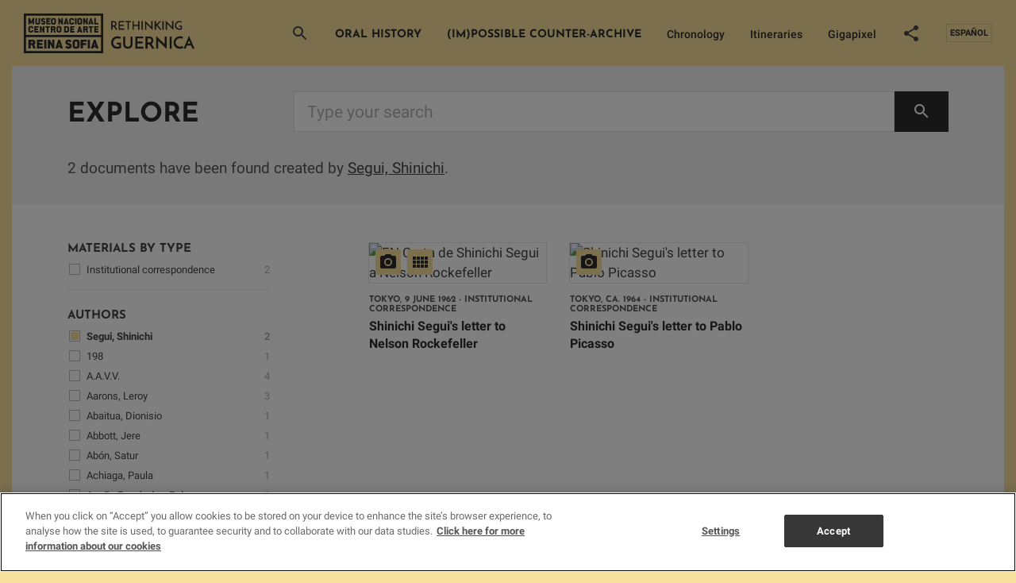

--- FILE ---
content_type: text/html; charset=UTF-8
request_url: https://static1-guernica.museoreinasofia.es/en/documentos/autor/segui-shinichi-5131
body_size: 42500
content:
<!DOCTYPE html>
<html lang="en" dir="ltr" prefix="og: https://ogp.me/ns#">
<head>
  <meta charset="utf-8" />
<script type="application/ld+json">{"@context":"http://schema.org","@type":"WebSite","url":"https://static1-guernica.museoreinasofia.es/en/documentos/autor/segui-shinichi-5131","name":"Repensar Guernica","potentialAction":{"@type":"SearchAction","target":"https://static1-guernica.museoreinasofia.es/documentos?key={search_term_string}&amp;src=google()","query-input":"required name=search_term_string"}}</script>
<meta property="og:site_name" content="Repensar Guernica" />
<meta name="twitter:card" content="summary" />
<meta itemprop="name" content="Autor - Segui, Shinichi" />
<link rel="shortlink" href="https://static1-guernica.museoreinasofia.es/en/taxonomy/term/5131" />
<meta name="twitter:site" content="@museoreinasofia" />
<meta name="twitter:title" content="Autor - Segui, Shinichi" />
<meta property="og:url" content="https://static1-guernica.museoreinasofia.es/en/documentos/autor/segui-shinichi-5131" />
<meta itemprop="image" content="http://guernica.museoreinasofia.es/themes/custom/guernica/dist/images/share-image-lg.jpg" />
<meta property="og:title" content="Autor - Segui, Shinichi" />
<meta name="keywords" content="Guernica, Pablo Picasso, painting, research, art, modern art, contemporary art, Museo Reina Sofía, documentary archive" />
<meta name="referrer" content="no-referrer" />
<meta name="twitter:url" content="https://static1-guernica.museoreinasofia.es/en/documentos/autor/segui-shinichi-5131" />
<meta name="twitter:image" content="http://guernica.museoreinasofia.es/themes/custom/guernica/dist/images/share-image.jpg" />
<meta property="og:image" content="http://guernica.museoreinasofia.es/themes/custom/guernica/dist/images/share-image-lg.jpg" />
<meta property="og:longitude" content="-3.6939" />
<meta property="og:latitude" content="40.4086" />
<meta property="og:street_address" content="Calle Santa Isabel, 52" />
<meta property="og:locality" content="Madrid" />
<meta property="og:region" content="Madrid" />
<meta property="og:postal_code" content="28012" />
<meta property="og:country_name" content="Spain" />
<meta property="og:email" content="info@museoreinasofia.es" />
<meta property="og:phone_number" content="(+34) 91 774 1000" />
<meta property="og:fax_number" content="(+34) 91 774 1056" />
<meta name="Generator" content="Drupal 8 (https://www.drupal.org)" />
<meta name="MobileOptimized" content="width" />
<meta name="HandheldFriendly" content="true" />
<meta name="viewport" content="width=device-width, initial-scale=1.0" />
<link rel="shortcut icon" href="/themes/custom/guernica/favicon.ico" type="image/vnd.microsoft.icon" />
<link rel="alternate" hreflang="es" href="https://static1-guernica.museoreinasofia.es/documentos/autor/segui-shinichi-5131" />
<link rel="alternate" hreflang="en" href="https://static1-guernica.museoreinasofia.es/en/documentos/autor/segui-shinichi-5131" />
<link rel="delete-form" href="/en/taxonomy/term/5131/delete" />
<link rel="edit-form" href="/en/taxonomy/term/5131/edit" />
<link rel="latest-version" href="/en/taxonomy/term/5131/latest" />
<link rel="drupal:content-translation-overview" href="/en/taxonomy/term/5131/translations" />
<link rel="drupal:content-translation-add" href="/en/taxonomy/term/5131/translations/add" />
<link rel="drupal:content-translation-edit" href="/en/taxonomy/term/5131/translations/edit" />
<link rel="drupal:content-translation-delete" href="/en/taxonomy/term/5131/translations/delete" />

  <title>Segui, Shinichi | Repensar Guernica</title>
  <link rel="stylesheet" media="all" href="/sites/default/files/css/css_DfIk0kDE_97QqZBJr5TF4iiP6Rt7nG3gWSu-Jh5AKCY.css" />
<link rel="stylesheet" media="all" href="/sites/default/files/css/css_aejwCFhkMJThlQFfaQaisyVqzcJdWDynu6vQ29UXOc4.css" />

  <script> window.dataLayer = window.dataLayer || []
    function gtag () {
      dataLayer.push(arguments)
    }
    gtag('set', 'developer_id.dNzMyY2', true)
    gtag('consent', 'default', {
      ad_storage: 'denied',
      analytics_storage: 'denied',
      wait_for_update: 500
    });
    gtag("set", "ads_data_redaction", true);
  </script>
  <script src="https://cookie-cdn.cookiepro.com/scripttemplates/otSDKStub.js" data-document-language="true" type="text/javascript" charset="UTF-8" data-domain-script="24a6ce25-9587-46e7-9613-68086247d094" ></script>
  <script type="text/javascript">
    function OptanonWrapper() {
      if (OnetrustActiveGroups.indexOf('C0002') != -1) {
        gtag('consent', 'update', { 'analytics_storage': 'granted' })
        const iframes = document.querySelectorAll('iframe[src*="player.vimeo.com"]');
        iframes.forEach((iframe) => {
          var url = new URL(iframe.src);
          url.searchParams.delete('dnt');
          iframe.src = url.toString();
        });
      }else{
        const iframes = document.querySelectorAll('iframe[src*="player.vimeo.com"]');
        iframes.forEach((iframe) => {
          var url = new URL(iframe.src);
          url.searchParams.set('dnt', 1);
          iframe.src = url.toString();
        });
      }
      if (OnetrustActiveGroups.indexOf('C0004') != -1) {
        gtag('consent', 'update', { 'ad_storage': 'granted' })
      }
    }
  </script>

  
<!--[if lte IE 8]>
<script src="/sites/default/files/js/js_VtafjXmRvoUgAzqzYTA3Wrjkx9wcWhjP0G4ZnnqRamA.js"></script>
<![endif]-->

  <script>(function(w,d,s,l,i){w[l]=w[l]||[];w[l].push({'gtm.start':
      new Date().getTime(),event:'gtm.js'});var f=d.getElementsByTagName(s)[0],
      j=d.createElement(s),dl=l!='dataLayer'?'&l='+l:'';j.async=true;j.src=
      'https://www.googletagmanager.com/gtm.js?id='+i+dl;f.parentNode.insertBefore(j,f);
    })(window,document,'script','dataLayer','GTM-PMT3FV');</script>

</head>
<body>
<noscript><iframe src="https://www.googletagmanager.com/ns.html?id=GTM-PMT3FV"
                  height="0" width="0" style="display:none;visibility:hidden"></iframe></noscript>


  <div class="dialog-off-canvas-main-canvas" data-off-canvas-main-canvas>
    
<div class="content">
  
<header class="site-header site-header--default">
  <div class="site-header__wrapper">
    <div class="container-fluid site-header__container">

              <a href="/en" class="site-header__logo">
                              <span class="icon icon--logo-english">
    <svg xmlns="http://www.w3.org/2000/svg" width="222" height="50" viewBox="0 0 222 50">
    <g fill-rule="evenodd">
        <path d="M122.501 36.757v6.504c-.585.35-1.292.618-2.122.807-.829.19-1.676.284-2.54.284-1.198 0-2.282-.19-3.25-.567-.969-.378-1.795-.895-2.478-1.552a6.621 6.621 0 0 1-1.567-2.35c-.363-.91-.544-1.902-.544-2.98 0-1.216.216-2.325.648-3.325.432-1 1.014-1.86 1.746-2.58a7.863 7.863 0 0 1 2.55-1.679 7.969 7.969 0 0 1 3.063-.598 9.75 9.75 0 0 1 2.32.294c.39.098.767.213 1.129.346.362.133.69.29.982.472l-1.254 2.098a3.109 3.109 0 0 0-.7-.325 9.976 9.976 0 0 0-.847-.241 7.82 7.82 0 0 0-.867-.158 6.644 6.644 0 0 0-.805-.052c-.711 0-1.39.143-2.038.43a5.821 5.821 0 0 0-1.725 1.165A5.552 5.552 0 0 0 113 34.5c-.3.679-.45 1.403-.45 2.172 0 .7.133 1.364.398 1.993.264.63.634 1.185 1.108 1.668a5.353 5.353 0 0 0 1.693 1.154c.655.286 1.373.43 2.153.43.279 0 .627-.025 1.045-.074a5.914 5.914 0 0 0 1.192-.262V38.98h-2.843v-2.224h5.205zm8.613 7.595a6.448 6.448 0 0 1-2.31-.41 5.713 5.713 0 0 1-1.871-1.143 5.31 5.31 0 0 1-1.254-1.773c-.307-.692-.46-1.458-.46-2.297v-9.84h2.55v9.777c0 .447.087.867.262 1.259.174.391.41.734.71 1.028.3.293.652.528 1.056.703.404.174.843.262 1.317.262s.916-.088 1.327-.262c.412-.175.77-.41 1.077-.703.307-.294.547-.637.721-1.028.175-.392.262-.812.262-1.26V28.89h2.55v9.84c0 .84-.153 1.605-.46 2.297a5.24 5.24 0 0 1-1.265 1.773 5.81 5.81 0 0 1-1.892 1.143 6.533 6.533 0 0 1-2.32.41zm9.303-.168V28.889h10.118v2.329h-7.568v4.112h6.732v2.392h-6.732v4.07h7.86v2.392h-10.41zm12.94 0V28.889h4.306c.837 0 1.6.112 2.29.336.69.224 1.275.545 1.755.965.481.42.854.937 1.119 1.552.265.616.397 1.308.397 2.077 0 .42-.042.84-.125 1.26a5.377 5.377 0 0 1-.398 1.216 4.319 4.319 0 0 1-1.756 1.93l.9 1.437a426.18 426.18 0 0 0 2.863 4.522h-3.073c-.627-.98-1.22-1.906-1.777-2.78a204.147 204.147 0 0 0-1.61-2.486h-2.34v5.266h-2.551zm2.55-7.679h2.049c.53 0 .969-.091 1.317-.273.348-.182.627-.402.836-.66.21-.26.356-.54.44-.84.083-.3.125-.577.125-.829 0-.237-.039-.507-.115-.807a2.359 2.359 0 0 0-.418-.85 2.423 2.423 0 0 0-.826-.671c-.349-.182-.795-.273-1.338-.273h-2.07v5.203zm24.208-7.616v16.008a9.505 9.505 0 0 0-.648-.692 80.683 80.683 0 0 0-1.233-1.207l-1.62-1.552c-.593-.567-1.195-1.14-1.809-1.72a609.557 609.557 0 0 1-1.797-1.71 222.53 222.53 0 0 1-1.6-1.543 123.9 123.9 0 0 1-1.212-1.195 9.28 9.28 0 0 1-.638-.682 1.952 1.952 0 0 0-.167-.22 6.054 6.054 0 0 1-.25-.326l.062.672v9.462h-2.55V28.197c.097.126.313.353.648.682.334.328.745.723 1.233 1.185.488.462 1.028.965 1.62 1.51l1.808 1.669c.614.566 1.213 1.125 1.798 1.678.586.552 1.122 1.056 1.61 1.51.488.455.895.843 1.223 1.165.327.322.54.545.637.671l.398.588-.063-.714V28.89h2.55zm3.512 0h2.572v15.295h-2.572V28.889zm17.56 14.162a7.343 7.343 0 0 1-1.766.828c-.411.133-.874.245-1.39.336a9.512 9.512 0 0 1-1.652.137c-1.198 0-2.271-.207-3.219-.62a7.155 7.155 0 0 1-2.404-1.667 7.237 7.237 0 0 1-1.505-2.455 8.42 8.42 0 0 1-.523-2.958c0-1.147.21-2.207.627-3.179a7.83 7.83 0 0 1 1.704-2.517 7.71 7.71 0 0 1 2.509-1.647 7.99 7.99 0 0 1 3.062-.588c.418 0 .84.032 1.265.095.425.063.826.143 1.202.241s.707.21.993.336c.286.126.491.258.617.398a9.187 9.187 0 0 0-.293.483c-.07.126-.143.255-.22.388-.076.133-.16.283-.25.451-.09.168-.22.399-.387.692a2.725 2.725 0 0 0-.606-.293 5.029 5.029 0 0 0-.742-.2 9.617 9.617 0 0 0-.784-.115 6.838 6.838 0 0 0-.711-.042 5.29 5.29 0 0 0-2.164.44 5.595 5.595 0 0 0-1.714 1.165 5.276 5.276 0 0 0-1.129 1.689 5.074 5.074 0 0 0-.408 1.993 5.2 5.2 0 0 0 .387 1.962c.258.636.62 1.199 1.087 1.689.467.49 1.021.884 1.662 1.185.641.3 1.352.451 2.133.451.445 0 .878-.045 1.296-.136a9.53 9.53 0 0 0 1.108-.305 5.16 5.16 0 0 0 .784-.335c.202-.112.31-.19.324-.231l1.108 2.329zm11.268 1.133a149.254 149.254 0 0 1-1.108-2.654l-.564-1.375h-5.247l-1.673 4.029h-2.53c.057-.126.189-.437.398-.934.21-.496.47-1.112.784-1.846.314-.734.662-1.553 1.045-2.455.383-.902.777-1.822 1.181-2.759.405-.937.798-1.856 1.181-2.759.384-.902.732-1.72 1.046-2.454.313-.735.575-1.35.784-1.847.209-.496.341-.807.397-.933l.408.933c.216.497.48 1.112.794 1.847.313.734.662 1.552 1.045 2.454.383.903.777 1.822 1.181 2.76.404.936.798 1.856 1.181 2.758l1.046 2.455c.313.734.575 1.35.784 1.846.209.497.341.808.397.934h-2.53zm-6.041-6.19h3.47l-1.505-3.65c-.014-.014-.049-.108-.105-.283a4.414 4.414 0 0 1-.125-.472 4.4 4.4 0 0 1-.126.472 3.16 3.16 0 0 0-.083.283l-1.526 3.65zM60.225 40.85c0-1.976-.977-2.84-3.018-3.492-.872-.282-1.936-.53-1.936-1.217 0-.564.348-.811.872-.811h.296c.593 0 1.03.317 1.343.917.07.141.227.141.35.053l1.813-1.217c.175-.106.105-.282.035-.388a3.972 3.972 0 0 0-.837-1.023c-.68-.6-1.605-.934-2.738-.934h-.262c-2.39 0-3.838 1.305-3.838 3.491 0 1.958 1.047 2.734 2.913 3.386 1.169.406 2.041.511 2.041 1.305 0 .511-.349.811-.89.811h-.54c-.593 0-1.03-.317-1.343-.917-.07-.14-.227-.14-.35-.052l-1.813 1.216c-.175.106-.105.265-.035.37.192.336.419.636.697.9.698.688 1.675 1.076 2.879 1.076h.54c2.46 0 3.82-1.305 3.82-3.474m23.07 3.068V33.113c0-.141-.122-.177-.192-.177H80.54c-.088 0-.157.036-.157.177v10.805c0 .141.07.177.157.177h2.563c.105 0 .192-.036.192-.177m-4.126-8.541v-2.264c0-.141-.104-.176-.174-.176H71.74c-.087 0-.157.035-.157.176v10.805c0 .141.07.177.157.177h2.58c.088 0 .176-.036.176-.177v-3.979c0-.124.052-.195.209-.195h3.522c.088 0 .175-.035.175-.159v-2.281c0-.124-.087-.16-.175-.16h-3.522c-.157 0-.21-.07-.21-.194v-1.22c0-.123.053-.194.21-.194h4.29c.104 0 .174-.035.174-.16m14.893 8.489l-3.65-10.796c-.035-.106-.087-.123-.157-.123H88.35c-.105 0-.14.034-.174.123l-3.65 10.796c-.053.141.017.23.174.23h2.69c.087 0 .122-.036.157-.124l.471-1.325c.035-.089.07-.124.21-.124h2.096c.14 0 .192.035.227.124l.454 1.325c.034.088.052.124.157.124h2.742c.192 0 .209-.089.157-.23zm-4.104-3.587c.017.088-.035.159-.157.159h-1.013c-.14 0-.192-.07-.175-.16l.314-1.377c.245-1.042.367-2.174.367-2.174h.052s.123 1.132.332 2.174l.28 1.378zM38.594 43.89V33.115c0-.141-.105-.177-.174-.177h-2.46c-.105 0-.157.036-.157.177v2.856c0 1.57.087 2.946.087 2.946h-.052s-.14-.389-.384-.847l-2.581-4.973c-.053-.106-.123-.159-.227-.159H30.43c-.087 0-.157.036-.157.177V43.89c0 .14.07.176.157.176h2.512c.105 0 .175-.035.175-.176v-2.805c0-1.446-.105-2.839-.105-2.839h.07s.14.388.366.794l2.6 4.867c.051.088.104.159.191.159h2.18c.105 0 .175-.035.175-.176m-10.004 0V33.115c0-.141-.122-.177-.192-.177h-2.564c-.088 0-.157.036-.157.177V43.89c0 .14.07.176.157.176h2.564c.105 0 .192-.035.192-.176m41.605-2.882v-4.955c0-2.01-1.517-3.315-3.75-3.315h-1.22c-2.234 0-3.786 1.322-3.786 3.315v4.955c0 1.993 1.517 3.316 3.785 3.316h1.22c2.234 0 3.751-1.323 3.751-3.316zm-2.895 0c0 .423-.314.723-.855.723h-1.22c-.611 0-.925-.282-.925-.723v-4.955c0-.37.418-.74.924-.74h1.22c.507 0 .856.317.856.74v4.955zm-18.037 2.829l-3.646-10.775c-.035-.106-.087-.124-.157-.124h-1.9c-.105 0-.14.036-.175.124L39.74 43.837c-.053.14.017.229.174.229H42.6c.088 0 .122-.035.158-.124l.47-1.322c.035-.088.07-.124.21-.124h2.093c.14 0 .192.036.227.124l.453 1.322c.035.089.053.124.157.124h2.739c.192 0 .209-.088.157-.23zm-4.1-3.58c.018.088-.034.158-.156.158h-1.012c-.14 0-.192-.07-.174-.158l.313-1.376c.245-1.04.366-2.169.366-2.169h.053s.122 1.129.331 2.17l.28 1.375zm-21.17 3.633v-2.258c0-.123-.087-.158-.174-.158h-4.29c-.158 0-.21-.07-.21-.194v-1.358c0-.124.052-.194.21-.194h3.523c.087 0 .174-.036.174-.16v-2.274c0-.124-.087-.159-.174-.159h-3.524c-.157 0-.21-.07-.21-.194v-1.217c0-.123.053-.193.21-.193h4.291c.105 0 .174-.036.174-.16v-2.256c0-.141-.104-.177-.174-.177h-7.256c-.087 0-.157.036-.157.177V43.89c0 .14.07.176.157.176h7.256c.105 0 .174-.035.174-.176M11.74 36.606c0 .477-.332.706-.872.706H8.965c-.157 0-.21-.07-.21-.194v-1.394c0-.123.053-.193.21-.193h1.902c.575 0 .872.264.872.74v.335zm3.227 7.23l-1.71-4.426c-.052-.158-.07-.282.088-.387.767-.495 1.273-1.34 1.273-2.434v-.159c0-2.169-1.465-3.492-3.75-3.492H6c-.088 0-.157.036-.157.177V43.89c0 .14.07.176.157.176h2.58c.087 0 .175-.035.175-.176v-3.968c0-.124.052-.194.209-.194h1.203c.07 0 .123.035.158.123l1.604 4.091c.035.071.088.124.157.124h2.722c.174 0 .209-.106.157-.23zm48.379-32.253c0 1.425-1.06 2.37-2.62 2.37h-.852c-1.583 0-2.643-.945-2.643-2.37V8.039c0-1.425 1.084-2.371 2.643-2.371h.853c1.56 0 2.619.933 2.619 2.37v.68h-2.022v-.68c0-.302-.244-.529-.597-.529h-.853c-.353 0-.646.265-.646.53v3.544c0 .315.22.517.646.517h.853c.378 0 .597-.215.597-.517v-.68h2.022v.68zm-50.247 2.1V5.97c0-.101-.05-.127-.122-.127h-1.768a.134.134 0 0 0-.122.076L9.684 9.795a7.728 7.728 0 0 0-.159.505h-.049s-.024-.227-.134-.505L7.892 5.92a.134.134 0 0 0-.123-.076H5.953c-.074 0-.11.026-.11.127v7.712c0 .1.036.126.11.126h1.719c.085 0 .122-.025.122-.126v-1.654c0-1.199-.11-2.297-.11-2.297h.037s.11.53.304 1.098l.647 1.906c.036.101.146.126.219.126h1.183c.073 0 .17-.025.207-.126l.646-1.868c.195-.568.305-1.136.305-1.136h.037s-.086 1.136-.086 2.322v1.629c0 .1.025.126.11.126h1.683c.073 0 .122-.025.122-.126m20.288-.005v-1.616c0-.088-.061-.113-.122-.113h-2.839c-.11 0-.146-.05-.146-.14v-.971c0-.088.036-.139.146-.139h2.302c.062 0 .123-.025.123-.114V8.957c0-.088-.061-.113-.123-.113h-2.302c-.11 0-.146-.05-.146-.14v-.87c0-.088.036-.139.146-.139h2.84c.072 0 .12-.025.12-.113V5.966c0-.101-.072-.126-.12-.126h-4.912c-.062 0-.11.025-.11.126v7.712c0 .1.048.126.11.126h4.911c.073 0 .122-.025.122-.126m-6.236-2.196c0-1.414-.682-2.033-2.109-2.5-.61-.201-1.353-.378-1.353-.87 0-.405.243-.58.61-.58h.207c.414 0 .719.226.938.655.05.101.159.101.244.038l1.268-.87c.122-.077.073-.203.025-.279a2.827 2.827 0 0 0-.586-.732c-.475-.429-1.121-.668-1.914-.668h-.183c-1.67 0-2.682.933-2.682 2.499 0 1.4.731 1.956 2.036 2.423.817.29 1.426.366 1.426.934 0 .366-.243.58-.621.58h-.378c-.415 0-.72-.226-.939-.656-.049-.1-.159-.1-.244-.037l-1.268.87c-.122.076-.073.19-.024.266.134.24.293.454.487.643.488.493 1.17.77 2.012.77h.378c1.72 0 2.67-.934 2.67-2.486m13.284.113V8.05c0-1.44-1.061-2.373-2.622-2.373h-.853c-1.56 0-2.646.946-2.646 2.373v3.546c0 1.427 1.06 2.373 2.646 2.373h.853c1.561 0 2.622-.946 2.622-2.373zm-2.024 0c0 .303-.22.518-.598.518h-.853c-.427 0-.647-.202-.647-.518V8.05c0-.266.293-.53.647-.53h.853c.354 0 .598.227.598.53v3.546zm-17.786.005V5.97c0-.1-.037-.126-.11-.126h-1.792c-.061 0-.11.026-.11.127v5.63c0 .315-.183.517-.61.517h-.853c-.451 0-.646-.202-.646-.518V5.97c0-.1-.061-.126-.11-.126h-1.768c-.073 0-.11.026-.11.127v5.63c0 1.425 1.049 2.372 2.634 2.372h.853c1.56 0 2.622-.947 2.622-2.373m28.65 2.085V5.973c0-.101-.074-.127-.122-.127h-1.72c-.073 0-.11.026-.11.127v2.044c0 1.124.062 2.108.062 2.108h-.037s-.097-.277-.268-.606L45.274 5.96c-.036-.076-.085-.114-.158-.114h-1.549c-.06 0-.11.026-.11.127v7.712c0 .1.05.126.11.126h1.756c.073 0 .122-.025.122-.126v-2.007c0-1.035-.073-2.032-.073-2.032h.049s.097.277.256.568l1.816 3.484c.037.063.074.113.135.113h1.524c.073 0 .122-.025.122-.126m44.76 0v-1.616c0-.088-.061-.114-.122-.114h-3c-.11 0-.145-.05-.145-.138V5.973c0-.101-.074-.127-.123-.127H88.84c-.061 0-.11.026-.11.127v7.712c0 .1.049.126.11.126h5.072c.073 0 .122-.025.122-.126m-13.464 0V5.973c0-.101-.073-.127-.122-.127h-1.719c-.074 0-.11.026-.11.127v2.044c0 1.124.06 2.108.06 2.108h-.036s-.097-.277-.268-.606L76.57 5.96c-.037-.076-.086-.114-.159-.114h-1.548c-.061 0-.11.026-.11.127v7.712c0 .1.049.126.11.126h1.755c.074 0 .122-.025.122-.126v-2.007c0-1.035-.073-2.032-.073-2.032h.05s.097.277.255.568l1.817 3.484c.036.063.073.113.134.113h1.524c.073 0 .122-.025.122-.126m-14.147 0V5.973c0-.101-.086-.127-.134-.127h-1.793c-.06 0-.11.026-.11.127v7.712c0 .1.05.126.11.126h1.793c.073 0 .134-.025.134-.126m21.393-.038l-2.548-7.712c-.025-.076-.062-.089-.11-.089h-1.33c-.072 0-.097.026-.121.089l-2.548 7.712c-.037.1.012.164.121.164h1.878c.06 0 .086-.025.11-.088l.329-.947c.024-.063.049-.088.146-.088h1.463c.098 0 .135.025.16.088l.316.947c.024.063.037.088.11.088h1.914c.134 0 .146-.063.11-.164zm-2.866-2.562c.013.063-.024.113-.11.113h-.706c-.098 0-.134-.05-.122-.113l.219-.985c.17-.745.256-1.553.256-1.553h.037s.085.808.231 1.553l.195.985zm-11.41.517V8.055c0-1.439-1.06-2.373-2.621-2.373h-.854c-1.56 0-2.646.947-2.646 2.373v3.547c0 1.426 1.061 2.373 2.646 2.373h.854c1.56 0 2.621-.947 2.621-2.373zm-2.024 0c0 .303-.22.518-.597.518h-.854c-.426 0-.646-.202-.646-.518V8.055c0-.265.292-.53.646-.53h.854c.354 0 .597.228.597.53v3.547zm-14.748 2.044l-2.549-7.712c-.024-.076-.06-.088-.11-.088H52.78c-.072 0-.097.025-.121.088l-2.549 7.712c-.036.101.013.165.122.165h1.878c.061 0 .085-.026.11-.089l.329-.946c.024-.064.048-.089.146-.089h1.463c.098 0 .134.025.159.089l.317.946c.024.063.036.089.11.089h1.914c.134 0 .146-.064.11-.165zm-2.866-2.562c.012.063-.024.114-.11.114h-.707c-.097 0-.134-.05-.122-.114l.22-.984c.17-.745.256-1.553.256-1.553h.036s.086.808.232 1.553l.195.984zM11.965 21.628c0 1.425-1.06 2.371-2.62 2.371h-.852c-1.583 0-2.644-.946-2.644-2.371v-3.545c0-1.425 1.085-2.37 2.644-2.37h.853c1.559 0 2.619.932 2.619 2.37v.68H9.942v-.68c0-.302-.243-.53-.596-.53h-.853c-.353 0-.646.265-.646.53v3.545c0 .315.22.517.646.517h.853c.377 0 .596-.214.596-.517v-.68h2.023v.68zm20.798-3.948v-1.616c0-.101-.073-.126-.11-.126h-5.327c-.06 0-.122.025-.122.126v1.616c0 .088.061.114.122.114h1.494c.134 0 .158.05.158.138v5.846c0 .1.049.126.11.126h1.792c.06 0 .122-.026.122-.126v-5.846c0-.088.024-.138.146-.138h1.506c.06 0 .11-.026.11-.114m-6.783 6.098v-7.714c0-.101-.073-.126-.121-.126h-1.72c-.073 0-.11.025-.11.126v2.045c0 1.124.062 2.108.062 2.108h-.037s-.097-.277-.268-.605l-1.804-3.56c-.037-.077-.086-.114-.159-.114h-1.548c-.061 0-.11.025-.11.126v7.714c0 .1.049.126.11.126h1.755c.073 0 .122-.025.122-.126V21.77c0-1.035-.073-2.032-.073-2.032h.05s.097.277.255.568l1.817 3.484c.036.063.073.114.134.114h1.524c.073 0 .121-.025.121-.126m21.416-2.149v-3.547c0-1.44-1.06-2.373-2.621-2.373h-.853c-1.56 0-2.646.946-2.646 2.373v3.547c0 1.427 1.06 2.374 2.646 2.374h.853c1.56 0 2.621-.947 2.621-2.374zm-2.023 0c0 .304-.22.518-.598.518h-.853c-.427 0-.646-.202-.646-.518v-3.547c0-.265.292-.53.646-.53h.853c.354 0 .598.227.598.53v3.547zm-5.02 2.11l-1.195-3.168c-.036-.114-.048-.202.061-.278.537-.353.89-.96.89-1.742v-.114c0-1.553-1.024-2.5-2.62-2.5h-3.402c-.061 0-.11.026-.11.127v7.714c0 .1.049.126.11.126h1.804c.061 0 .122-.025.122-.126v-2.841c0-.089.036-.139.146-.139h.841c.05 0 .086.025.11.088l1.122 2.93c.024.05.06.088.11.088h1.901c.122 0 .147-.076.11-.164zM38.1 18.565c0 .34-.232.505-.61.505h-1.33c-.11 0-.146-.05-.146-.14v-.997c0-.088.036-.138.146-.138h1.33c.401 0 .609.189.609.53v.24zm-19.465 5.214v-1.616c0-.089-.06-.114-.122-.114h-2.999c-.11 0-.146-.05-.146-.139v-.972c0-.089.037-.139.146-.139h2.463c.06 0 .122-.025.122-.114v-1.628c0-.089-.061-.114-.122-.114h-2.463c-.11 0-.146-.05-.146-.139v-.87c0-.089.037-.14.146-.14h3c.073 0 .121-.025.121-.113v-1.616c0-.101-.073-.126-.122-.126h-5.071c-.061 0-.11.025-.11.126v7.714c0 .1.049.126.11.126h5.071c.074 0 .122-.025.122-.126m75.399 0v-1.616c0-.089-.061-.114-.122-.114h-3c-.11 0-.145-.05-.145-.139v-.972c0-.088.036-.139.146-.139h2.462c.061 0 .122-.025.122-.113v-1.63c0-.087-.06-.113-.122-.113h-2.462c-.11 0-.146-.05-.146-.138v-.872c0-.088.036-.138.146-.138h2.999c.073 0 .122-.026.122-.114v-1.616c0-.101-.074-.126-.122-.126H88.84c-.06 0-.11.025-.11.126v7.714c0 .1.05.126.11.126h5.072c.073 0 .122-.026.122-.126m-6.754-6.098v-1.616c0-.101-.074-.126-.11-.126h-5.33c-.06 0-.122.025-.122.126v1.616c0 .088.061.114.122.114h1.494c.134 0 .158.05.158.138v5.846c0 .1.049.126.11.126h1.792c.06 0 .122-.026.122-.126v-5.846c0-.088.024-.138.146-.138h1.506c.06 0 .11-.026.11-.114m-23.493 6.098v-1.616c0-.089-.06-.114-.122-.114h-2.999c-.11 0-.146-.05-.146-.139v-.972c0-.088.036-.139.146-.139h2.463c.061 0 .122-.025.122-.113v-1.63c0-.087-.061-.113-.122-.113h-2.463c-.11 0-.146-.05-.146-.138v-.872c0-.088.036-.138.146-.138h3c.073 0 .121-.026.121-.114v-1.616c0-.101-.073-.126-.122-.126h-5.071c-.061 0-.11.025-.11.126v7.714c0 .1.049.126.11.126h5.071c.074 0 .122-.026.122-.126m-8.872-2.248c0 .266-.268.518-.61.518h-1.329c-.11 0-.146-.05-.146-.139v-3.977c0-.088.037-.138.146-.138h1.33c.329 0 .609.277.609.53v3.206zm2.012-.1v-2.992c0-1.553-1.025-2.5-2.621-2.5h-3.402c-.061 0-.11.025-.11.126v7.714c0 .1.049.126.11.126h3.402c1.596 0 2.62-.947 2.62-2.475zm24.204 2.31l-1.195-3.17c-.036-.113-.048-.201.061-.277.537-.353.89-.96.89-1.742v-.114c0-1.552-1.024-2.5-2.621-2.5h-3.401c-.061 0-.11.026-.11.127v7.714c0 .1.049.126.11.126h1.804c.06 0 .122-.025.122-.126v-2.841c0-.088.036-.139.146-.139h.841c.05 0 .086.026.11.089l1.122 2.928c.024.05.06.089.11.089h1.901c.122 0 .146-.076.11-.164zm-2.255-5.176c0 .34-.232.505-.61.505h-1.329c-.11 0-.146-.05-.146-.14v-.997c0-.088.036-.138.146-.138h1.329c.402 0 .61.189.61.53v.24zm-5.168 5.176l-2.548-7.714c-.024-.076-.06-.088-.11-.088H69.72c-.073 0-.098.025-.122.088L67.05 23.74c-.037.1.012.164.121.164h1.878c.061 0 .086-.025.11-.089l.33-.946c.023-.063.048-.089.145-.089h1.463c.098 0 .135.026.159.089l.317.946c.024.064.036.089.11.089h1.914c.134 0 .146-.063.11-.164zm-2.865-2.563c.012.063-.024.114-.11.114h-.707c-.097 0-.134-.051-.121-.114l.219-.985c.17-.745.256-1.553.256-1.553h.037s.085.808.231 1.553l.195.985z"/>
        <path d="M2.655 27.095H97.22V2.657H2.656l-.002 24.438zm94.566 2.656H2.656v17.53H97.22l.001-17.53zM0 49.937h99.875V0H0v49.937zm110-29.552V9.51h2.97c.57 0 1.092.075 1.567.225.476.15.885.372 1.23.668.346.295.613.654.803 1.08.19.425.285.912.285 1.462 0 .3-.03.597-.09.893a3.53 3.53 0 0 1-.293.855 3.38 3.38 0 0 1-.517.764c-.21.236-.465.433-.765.593.4.63.835 1.327 1.305 2.092.47.766.945 1.513 1.425 2.243h-1.965c-.2-.31-.407-.635-.623-.975-.215-.34-.43-.677-.644-1.012-.216-.336-.425-.665-.63-.99-.206-.326-.398-.628-.578-.908h-1.83v3.885H110zm1.65-5.43h1.485c.4 0 .735-.067 1.005-.203.27-.135.482-.302.638-.502a1.9 1.9 0 0 0 .33-.645c.064-.23.097-.44.097-.63s-.032-.397-.097-.623a1.757 1.757 0 0 0-.338-.63 1.879 1.879 0 0 0-.638-.487c-.265-.13-.592-.195-.982-.195h-1.5v3.915zm7.77 5.43V9.51h7.14v1.485h-5.49v3.18h4.89v1.515h-4.89v3.18h5.7v1.515h-7.35zM135.005 9.51v1.56h-2.745v9.315h-1.635V11.07h-2.685V9.51h7.065zm1.935 10.875V9.51h1.635v4.62h5.445V9.51h1.65v3.623c0 .595-.002 1.2-.007 1.815-.006.615-.008 1.22-.008 1.814v3.623h-1.635V15.69h-5.445v4.695h-1.635zm11.4-10.875h1.635v10.875h-1.635V9.51zm13.845 0v11.37c-.14-.18-.41-.47-.81-.87l-1.38-1.38c-.52-.52-1.072-1.065-1.657-1.635-.586-.57-1.138-1.112-1.658-1.628-.52-.515-.975-.974-1.365-1.38a12.16 12.16 0 0 1-.78-.862l-.285-.39.045.48v7.17h-1.65V9c.11.14.292.34.547.6.256.26.555.562.9.908a87.2 87.2 0 0 0 1.14 1.117l1.26 1.215c.426.41.845.812 1.26 1.207.416.396.795.763 1.14 1.103.346.34.643.64.893.9s.425.455.525.585l.285.42-.045-.51V9.51h1.635zm9.12 10.875l-1.005-1.29c-.32-.41-.635-.82-.945-1.23l-.938-1.245c-.315-.42-.647-.855-.997-1.305a9.222 9.222 0 0 1-.765.735c0 .77.002 1.492.007 2.168.005.675.008 1.397.008 2.167h-1.815V9.51h1.815v4.065c0 .09-.007.177-.022.263a1.508 1.508 0 0 0-.023.262c.05-.07.1-.132.15-.188.05-.055.1-.122.15-.202.71-.67 1.395-1.367 2.055-2.093a42.982 42.982 0 0 1 2.055-2.107h2.085c-.75.78-1.492 1.565-2.227 2.355a197.12 197.12 0 0 1-2.228 2.355 204.873 204.873 0 0 1 2.347 3.075c.376.5.753 1.005 1.133 1.515s.775 1.035 1.185 1.575h-2.025zM174.56 9.51h1.635v10.875h-1.635V9.51zm13.845 0v11.37c-.14-.18-.41-.47-.81-.87l-1.38-1.38c-.52-.52-1.072-1.065-1.657-1.635-.586-.57-1.138-1.112-1.658-1.628-.52-.515-.975-.974-1.365-1.38a12.16 12.16 0 0 1-.78-.862l-.285-.39.045.48v7.17h-1.65V9c.11.14.292.34.547.6.256.26.555.562.9.908a87.2 87.2 0 0 0 1.14 1.117l1.26 1.215c.426.41.845.812 1.26 1.207.416.396.795.763 1.14 1.103.346.34.643.64.893.9s.425.455.525.585l.285.42-.045-.51V9.51h1.635zm10.785 5.67v4.56c-.42.24-.92.427-1.5.563-.58.135-1.17.202-1.77.202-.86 0-1.632-.135-2.317-.405a5.28 5.28 0 0 1-1.763-1.117 4.807 4.807 0 0 1-1.125-1.688c-.26-.65-.39-1.36-.39-2.13 0-.85.152-1.627.458-2.332a5.622 5.622 0 0 1 1.245-1.823 5.75 5.75 0 0 1 1.815-1.192 5.624 5.624 0 0 1 2.182-.428c.52 0 1.065.067 1.635.202.57.136 1.065.328 1.485.578l-.795 1.335c-.15-.09-.322-.17-.517-.24a5.713 5.713 0 0 0-1.238-.293 5.083 5.083 0 0 0-.6-.037c-.53 0-1.04.105-1.53.315-.49.21-.92.5-1.29.87a4.24 4.24 0 0 0-.885 1.305c-.22.5-.33 1.04-.33 1.62 0 .53.097 1.03.292 1.5a3.85 3.85 0 0 0 2.078 2.1c.49.21 1.03.315 1.62.315.23 0 .502-.022.818-.068.315-.045.617-.122.907-.232v-2.07h-2.115v-1.41h3.63z"/>
    </g>
</svg>

  </span>

                        <span class="sr-only">Repensar Guernica</span>
        </a>
      

                  
<div class="site-header__menu">
  <nav class="site-nav hidden-md-down">
    <a href="/en/documentos" id="btn-search" class="site-nav__icon">
      <span class="sr-only">Search </span>
        <span class="icon icon--search">
    <svg height="24" viewBox="0 0 24 24" width="24" xmlns="http://www.w3.org/2000/svg">
    <path d="M15.5 14h-.79l-.28-.27A6.471 6.471 0 0 0 16 9.5 6.5 6.5 0 1 0 9.5 16c1.61 0 3.09-.59 4.23-1.57l.27.28v.79l5 4.99L20.49 19l-4.99-5zm-6 0C7.01 14 5 11.99 5 9.5S7.01 5 9.5 5 14 7.01 14 9.5 11.99 14 9.5 14z"/>
    <path d="M0 0h24v24H0z" fill="none"/>
</svg>

  </span>

    </a>
          <a href="/en/oral-history" class="site-nav__item-primary site-nav__item" data-drupal-link-system-path="node/11959">Oral History</a>
          <a href="https://guernica.museoreinasofia.es/contraarchivos-imposibles/en" class="site-nav__item-primary site-nav__item">(Im)possible Counter-archive</a>
          <a href="/cronologia/en" class="site-nav__item">Chronology</a>
          <a href="/en/itineraries" class="site-nav__item" data-drupal-link-system-path="node/11773">Itineraries</a>
          <a href="/gigapixel/en" class="site-nav__item">Gigapixel</a>
        <a href="#" class="site-nav__icon" id="btn-share">
      <span class="sr-only">Share </span>  <span class="icon icon--share">
    <svg height="24" viewBox="0 0 24 24" width="24" xmlns="http://www.w3.org/2000/svg">
    <path d="M0 0h24v24H0z" fill="none"/>
    <path d="M18 16.08c-.76 0-1.44.3-1.96.77L8.91 12.7c.05-.23.09-.46.09-.7s-.04-.47-.09-.7l7.05-4.11c.54.5 1.25.81 2.04.81 1.66 0 3-1.34 3-3s-1.34-3-3-3-3 1.34-3 3c0 .24.04.47.09.7L8.04 9.81C7.5 9.31 6.79 9 6 9c-1.66 0-3 1.34-3 3s1.34 3 3 3c.79 0 1.5-.31 2.04-.81l7.12 4.16c-.05.21-.08.43-.08.65 0 1.61 1.31 2.92 2.92 2.92 1.61 0 2.92-1.31 2.92-2.92s-1.31-2.92-2.92-2.92z"/>
</svg>

  </span>

    </a>
  </nav>
  <a class="language-button hidden-md-down" href="/documentos/autor/segui-shinichi-5131">Español</a>
  <div id="btn-site-menu" class="hamburger hidden-lg-up">
    <div class="hamburger-box">
      <div class="hamburger-inner"></div>
    </div>
    <div class="hamburger__text">Menu</div>
  </div>
</div>

<div class="menu-hamburger is-hidden js-site-menu">
  <button id="btn-site-menu-close" type="button" class="menu-hamburger__close" aria-label="Close menu">
      <span class="icon icon--cruz">
    <svg height="24" viewBox="0 0 24 24" width="24" xmlns="http://www.w3.org/2000/svg">
    <path d="M19 6.41L17.59 5 12 10.59 6.41 5 5 6.41 10.59 12 5 17.59 6.41 19 12 13.41 17.59 19 19 17.59 13.41 12z"/>
    <path d="M0 0h24v24H0z" fill="none"/>
</svg>

  </span>

  </button>
  <div class="menu-hamburger__container">

    <a href="" class="menu-hamburger__logo">
                <span class="icon icon--logo">
    <svg xmlns="http://www.w3.org/2000/svg" width="222" height="50" viewBox="0 0 222 50">
    <g fill-rule="evenodd">
        <path d="M122.501 36.757v6.504c-.585.35-1.292.618-2.122.807-.829.19-1.676.284-2.54.284-1.198 0-2.282-.19-3.25-.567-.969-.378-1.795-.895-2.478-1.552a6.621 6.621 0 0 1-1.567-2.35c-.363-.91-.544-1.902-.544-2.98 0-1.216.216-2.325.648-3.325.432-1 1.014-1.86 1.746-2.58a7.863 7.863 0 0 1 2.55-1.679 7.969 7.969 0 0 1 3.063-.598 9.75 9.75 0 0 1 2.32.294c.39.098.767.213 1.129.346.362.133.69.29.982.472l-1.254 2.098a3.109 3.109 0 0 0-.7-.325 9.976 9.976 0 0 0-.847-.241 7.82 7.82 0 0 0-.867-.158 6.644 6.644 0 0 0-.805-.052c-.711 0-1.39.143-2.038.43a5.821 5.821 0 0 0-1.725 1.165A5.552 5.552 0 0 0 113 34.5c-.3.679-.45 1.403-.45 2.172 0 .7.133 1.364.398 1.993.264.63.634 1.185 1.108 1.668a5.353 5.353 0 0 0 1.693 1.154c.655.286 1.373.43 2.153.43.279 0 .627-.025 1.045-.074a5.914 5.914 0 0 0 1.192-.262V38.98h-2.843v-2.224h5.205zm8.613 7.595a6.448 6.448 0 0 1-2.31-.41 5.713 5.713 0 0 1-1.871-1.143 5.31 5.31 0 0 1-1.254-1.773c-.307-.692-.46-1.458-.46-2.297v-9.84h2.55v9.777c0 .447.087.867.262 1.259.174.391.41.734.71 1.028.3.293.652.528 1.056.703.404.174.843.262 1.317.262s.916-.088 1.327-.262c.412-.175.77-.41 1.077-.703.307-.294.547-.637.721-1.028.175-.392.262-.812.262-1.26V28.89h2.55v9.84c0 .84-.153 1.605-.46 2.297a5.24 5.24 0 0 1-1.265 1.773 5.81 5.81 0 0 1-1.892 1.143 6.533 6.533 0 0 1-2.32.41zm9.303-.168V28.889h10.118v2.329h-7.568v4.112h6.732v2.392h-6.732v4.07h7.86v2.392h-10.41zm12.94 0V28.889h4.306c.837 0 1.6.112 2.29.336.69.224 1.275.545 1.755.965.481.42.854.937 1.119 1.552.265.616.397 1.308.397 2.077 0 .42-.042.84-.125 1.26a5.377 5.377 0 0 1-.398 1.216 4.319 4.319 0 0 1-1.756 1.93l.9 1.437a426.18 426.18 0 0 0 2.863 4.522h-3.073c-.627-.98-1.22-1.906-1.777-2.78a204.147 204.147 0 0 0-1.61-2.486h-2.34v5.266h-2.551zm2.55-7.679h2.049c.53 0 .969-.091 1.317-.273.348-.182.627-.402.836-.66.21-.26.356-.54.44-.84.083-.3.125-.577.125-.829 0-.237-.039-.507-.115-.807a2.359 2.359 0 0 0-.418-.85 2.423 2.423 0 0 0-.826-.671c-.349-.182-.795-.273-1.338-.273h-2.07v5.203zm24.208-7.616v16.008a9.505 9.505 0 0 0-.648-.692 80.683 80.683 0 0 0-1.233-1.207l-1.62-1.552c-.593-.567-1.195-1.14-1.809-1.72a609.557 609.557 0 0 1-1.797-1.71 222.53 222.53 0 0 1-1.6-1.543 123.9 123.9 0 0 1-1.212-1.195 9.28 9.28 0 0 1-.638-.682 1.952 1.952 0 0 0-.167-.22 6.054 6.054 0 0 1-.25-.326l.062.672v9.462h-2.55V28.197c.097.126.313.353.648.682.334.328.745.723 1.233 1.185.488.462 1.028.965 1.62 1.51l1.808 1.669c.614.566 1.213 1.125 1.798 1.678.586.552 1.122 1.056 1.61 1.51.488.455.895.843 1.223 1.165.327.322.54.545.637.671l.398.588-.063-.714V28.89h2.55zm3.512 0h2.572v15.295h-2.572V28.889zm17.56 14.162a7.343 7.343 0 0 1-1.766.828c-.411.133-.874.245-1.39.336a9.512 9.512 0 0 1-1.652.137c-1.198 0-2.271-.207-3.219-.62a7.155 7.155 0 0 1-2.404-1.667 7.237 7.237 0 0 1-1.505-2.455 8.42 8.42 0 0 1-.523-2.958c0-1.147.21-2.207.627-3.179a7.83 7.83 0 0 1 1.704-2.517 7.71 7.71 0 0 1 2.509-1.647 7.99 7.99 0 0 1 3.062-.588c.418 0 .84.032 1.265.095.425.063.826.143 1.202.241s.707.21.993.336c.286.126.491.258.617.398a9.187 9.187 0 0 0-.293.483c-.07.126-.143.255-.22.388-.076.133-.16.283-.25.451-.09.168-.22.399-.387.692a2.725 2.725 0 0 0-.606-.293 5.029 5.029 0 0 0-.742-.2 9.617 9.617 0 0 0-.784-.115 6.838 6.838 0 0 0-.711-.042 5.29 5.29 0 0 0-2.164.44 5.595 5.595 0 0 0-1.714 1.165 5.276 5.276 0 0 0-1.129 1.689 5.074 5.074 0 0 0-.408 1.993 5.2 5.2 0 0 0 .387 1.962c.258.636.62 1.199 1.087 1.689.467.49 1.021.884 1.662 1.185.641.3 1.352.451 2.133.451.445 0 .878-.045 1.296-.136a9.53 9.53 0 0 0 1.108-.305 5.16 5.16 0 0 0 .784-.335c.202-.112.31-.19.324-.231l1.108 2.329zm11.268 1.133a149.254 149.254 0 0 1-1.108-2.654l-.564-1.375h-5.247l-1.673 4.029h-2.53c.057-.126.189-.437.398-.934.21-.496.47-1.112.784-1.846.314-.734.662-1.553 1.045-2.455.383-.902.777-1.822 1.181-2.759.405-.937.798-1.856 1.181-2.759.384-.902.732-1.72 1.046-2.454.313-.735.575-1.35.784-1.847.209-.496.341-.807.397-.933l.408.933c.216.497.48 1.112.794 1.847.313.734.662 1.552 1.045 2.454.383.903.777 1.822 1.181 2.76.404.936.798 1.856 1.181 2.758l1.046 2.455c.313.734.575 1.35.784 1.846.209.497.341.808.397.934h-2.53zm-6.041-6.19h3.47l-1.505-3.65c-.014-.014-.049-.108-.105-.283a4.414 4.414 0 0 1-.125-.472 4.4 4.4 0 0 1-.126.472 3.16 3.16 0 0 0-.083.283l-1.526 3.65zM110.49 20.581V9.519h3.01c.577 0 1.107.076 1.588.229.482.152.897.379 1.247.679.35.3.621.666.814 1.098.192.433.288.928.288 1.488 0 .305-.03.608-.09.908-.062.3-.16.59-.297.87-.137.28-.312.539-.525.778-.213.239-.471.44-.775.602.405.641.846 1.35 1.323 2.129.476.778.957 1.538 1.444 2.281h-1.992a95.835 95.835 0 0 1-.63-.992l-.655-1.03c-.217-.34-.43-.676-.638-1.007-.208-.33-.403-.638-.585-.923h-1.855v3.952h-1.673zm1.672-5.523h1.505c.405 0 .745-.07 1.019-.206a1.85 1.85 0 0 0 .646-.512c.157-.203.268-.422.334-.656.066-.234.099-.447.099-.64a2.3 2.3 0 0 0-.099-.634 1.79 1.79 0 0 0-.342-.64 1.905 1.905 0 0 0-.646-.497c-.269-.132-.6-.198-.996-.198h-1.52v3.983zm7.875 5.523V9.519h7.237v1.51h-5.564v3.235h4.956v1.541h-4.956v3.235h5.777v1.541h-7.45zm11.053-5.523h1.505c.406 0 .745-.072 1.02-.214.273-.142.488-.315.645-.519.157-.203.269-.422.335-.656.066-.234.099-.442.099-.626 0-.193-.033-.404-.1-.633a1.79 1.79 0 0 0-.341-.64 1.905 1.905 0 0 0-.647-.497c-.268-.132-.6-.198-.995-.198h-1.52v3.983zm-1.672 5.523V9.519h3.01c.578 0 1.108.076 1.589.229.481.152.897.379 1.247.679.35.3.62.666.813 1.098.193.433.289.928.289 1.488 0 .437-.066.872-.198 1.305a3.172 3.172 0 0 1-.638 1.16 3.26 3.26 0 0 1-1.156.83c-.476.214-1.054.321-1.733.321h-1.55v3.952h-1.673zm8.772 0V9.519h7.237v1.51h-5.564v3.235h4.956v1.541h-4.956v3.235h5.777v1.541h-7.45zm19.05-11.062v11.566c-.141-.184-.415-.479-.82-.885l-1.4-1.404a182.4 182.4 0 0 0-1.68-1.663c-.592-.58-1.152-1.132-1.68-1.656a84.27 84.27 0 0 1-1.383-1.404c-.395-.412-.659-.704-.79-.877l-.29-.397.046.489v7.293h-1.672V9c.111.142.296.346.555.61a97.948 97.948 0 0 0 2.068 2.06l1.277 1.236c.43.417.856.827 1.277 1.228.42.402.806.776 1.155 1.122.35.346.652.65.905.915s.43.463.532.595l.289.428-.046-.52V9.52h1.657zm9.016.61l-.593 1.358a9.756 9.756 0 0 0-1.239-.366 5.414 5.414 0 0 0-1.178-.137c-.639 0-1.148.132-1.528.396-.38.265-.57.6-.57 1.007 0 .346.137.623.41.832.274.208.614.397 1.019.564.405.168.846.336 1.323.504.476.168.917.384 1.322.648.406.265.745.598 1.019 1 .274.402.41.918.41 1.549 0 .488-.088.928-.266 1.32a2.76 2.76 0 0 1-.79 1.014c-.35.285-.786.504-1.308.656-.522.153-1.132.23-1.832.23a7.25 7.25 0 0 1-1.208-.092 6.505 6.505 0 0 1-.973-.237 5.47 5.47 0 0 1-.76-.313 9.546 9.546 0 0 1-.555-.305l.73-1.45a6.01 6.01 0 0 0 1.352.565c.497.143.948.214 1.354.214.202 0 .453-.026.752-.077.3-.05.585-.14.86-.267.273-.127.508-.297.706-.51.198-.214.297-.484.297-.81a1.22 1.22 0 0 0-.236-.755 2.204 2.204 0 0 0-.623-.549 5.483 5.483 0 0 0-.882-.427 100.4 100.4 0 0 1-1.011-.397 20.167 20.167 0 0 1-1.011-.435 3.882 3.882 0 0 1-.882-.557 2.642 2.642 0 0 1-.624-.763c-.157-.29-.235-.638-.235-1.045 0-.376.076-.748.228-1.114a2.8 2.8 0 0 1 .684-.976 3.43 3.43 0 0 1 1.133-.687c.45-.173.975-.26 1.573-.26.365 0 .722.031 1.072.092.35.061.667.13.95.206.284.077.525.15.723.222.197.07.326.122.387.152zm9.107 10.452c-.05-.112-.121-.275-.213-.488a84.554 84.554 0 0 1-1.11-2.685h-3.892l-1.307 3.173h-1.642L172.109 9c.061.142.17.402.328.778l.562 1.35a343.531 343.531 0 0 0 1.55 3.67 1093.725 1093.725 0 0 1 1.56 3.662 1123.222 1123.222 0 0 0 .896 2.121h-1.642zm-4.637-4.577h2.752a85.83 85.83 0 0 1-.403-.97 565.788 565.788 0 0 0-.63-1.533 10.542 10.542 0 0 1-.183-.458 4.048 4.048 0 0 1-.152-.55 2.83 2.83 0 0 1-.092.337c-.04.122-.065.193-.076.213l-1.216 2.96zm7.648 4.577V9.519h3.01c.578 0 1.107.076 1.589.229a3.51 3.51 0 0 1 1.246.679c.35.3.621.666.814 1.098.192.433.289.928.289 1.488 0 .305-.03.608-.092.908-.06.3-.16.59-.296.87-.137.28-.312.539-.525.778-.212.239-.47.44-.775.602.405.641.846 1.35 1.323 2.129.476.778.958 1.538 1.444 2.281h-1.992c-.202-.315-.413-.646-.63-.992-.219-.346-.436-.689-.654-1.03-.218-.34-.431-.676-.639-1.007-.208-.33-.403-.638-.585-.923h-1.855v3.952h-1.672zm1.672-5.523h1.505c.406 0 .745-.07 1.019-.206a1.85 1.85 0 0 0 .646-.512c.157-.203.268-.422.334-.656.066-.234.1-.447.1-.64 0-.194-.034-.405-.1-.634a1.79 1.79 0 0 0-.342-.64 1.905 1.905 0 0 0-.646-.497c-.268-.132-.6-.198-.996-.198h-1.52v3.983zM60.225 40.85c0-1.976-.977-2.84-3.018-3.492-.872-.282-1.936-.53-1.936-1.217 0-.564.348-.811.872-.811h.296c.593 0 1.03.317 1.343.917.07.141.227.141.35.053l1.813-1.217c.175-.106.105-.282.035-.388a3.972 3.972 0 0 0-.837-1.023c-.68-.6-1.605-.934-2.738-.934h-.262c-2.39 0-3.838 1.305-3.838 3.491 0 1.958 1.047 2.734 2.913 3.386 1.169.406 2.041.511 2.041 1.305 0 .511-.349.811-.89.811h-.54c-.593 0-1.03-.317-1.343-.917-.07-.14-.227-.14-.35-.052l-1.813 1.216c-.175.106-.105.265-.035.37.192.336.419.636.697.9.698.688 1.675 1.076 2.879 1.076h.54c2.46 0 3.82-1.305 3.82-3.474m23.07 3.068V33.113c0-.141-.122-.177-.192-.177H80.54c-.088 0-.157.036-.157.177v10.805c0 .141.07.177.157.177h2.563c.105 0 .192-.036.192-.177m-4.127-8.541v-2.264c0-.141-.104-.176-.174-.176h-7.255c-.087 0-.157.035-.157.176v10.805c0 .141.07.177.157.177h2.58c.088 0 .176-.036.176-.177v-3.979c0-.124.052-.195.209-.195h3.522c.088 0 .175-.035.175-.159v-2.281c0-.124-.087-.16-.175-.16h-3.522c-.157 0-.21-.07-.21-.194v-1.22c0-.123.053-.194.21-.194h4.29c.104 0 .174-.035.174-.16m14.892 8.489l-3.649-10.796c-.035-.106-.087-.123-.157-.123H88.35c-.105 0-.14.034-.174.123l-3.65 10.796c-.053.141.017.23.174.23h2.69c.087 0 .122-.036.157-.124l.471-1.325c.035-.089.07-.124.21-.124h2.096c.14 0 .192.035.227.124l.454 1.325c.034.088.052.124.157.124h2.742c.192 0 .209-.089.157-.23zm-4.103-3.587c.017.088-.035.159-.157.159h-1.013c-.14 0-.192-.07-.175-.16l.314-1.377c.245-1.042.367-2.174.367-2.174h.052s.123 1.132.332 2.174l.28 1.378zM38.594 43.89V33.115c0-.141-.105-.177-.174-.177h-2.46c-.105 0-.157.036-.157.177v2.856c0 1.57.087 2.946.087 2.946h-.052s-.14-.389-.384-.847l-2.581-4.973c-.053-.106-.123-.159-.227-.159H30.43c-.087 0-.157.036-.157.177V43.89c0 .14.07.176.157.176h2.512c.105 0 .175-.035.175-.176v-2.805c0-1.446-.105-2.839-.105-2.839h.07s.14.388.366.794l2.6 4.867c.051.088.104.159.191.159h2.18c.105 0 .175-.035.175-.176m-10.004 0V33.115c0-.141-.122-.177-.192-.177h-2.564c-.088 0-.157.036-.157.177V43.89c0 .14.07.176.157.176h2.564c.105 0 .192-.035.192-.176m41.605-2.882v-4.955c0-2.01-1.517-3.315-3.75-3.315h-1.22c-2.234 0-3.786 1.322-3.786 3.315v4.955c0 1.993 1.517 3.316 3.785 3.316h1.22c2.234 0 3.751-1.323 3.751-3.316zm-2.895 0c0 .423-.314.723-.855.723h-1.22c-.611 0-.925-.282-.925-.723v-4.955c0-.37.418-.74.924-.74h1.22c.507 0 .856.317.856.74v4.955zm-18.037 2.829l-3.646-10.775c-.035-.106-.087-.124-.157-.124h-1.9c-.105 0-.14.036-.175.124L39.74 43.837c-.053.14.017.229.174.229H42.6c.088 0 .122-.035.158-.124l.47-1.322c.035-.088.07-.124.21-.124h2.093c.14 0 .192.036.227.124l.453 1.322c.035.089.053.124.157.124h2.739c.192 0 .209-.088.157-.23zm-4.1-3.58c.018.088-.034.158-.156.158h-1.012c-.14 0-.192-.07-.174-.158l.313-1.376c.245-1.04.366-2.169.366-2.169h.053s.122 1.129.331 2.17l.28 1.375zm-21.17 3.633v-2.258c0-.123-.087-.158-.174-.158h-4.29c-.158 0-.21-.07-.21-.194v-1.358c0-.124.052-.194.21-.194h3.523c.087 0 .174-.036.174-.16v-2.274c0-.124-.087-.159-.174-.159h-3.524c-.157 0-.21-.07-.21-.194v-1.217c0-.123.053-.193.21-.193h4.291c.105 0 .174-.036.174-.16v-2.256c0-.141-.104-.177-.174-.177h-7.256c-.087 0-.157.036-.157.177V43.89c0 .14.07.176.157.176h7.256c.105 0 .174-.035.174-.176m-12.254-7.284c0 .477-.332.706-.872.706H8.965c-.157 0-.21-.07-.21-.194v-1.394c0-.123.053-.193.21-.193h1.902c.575 0 .872.264.872.74v.335zm3.227 7.23l-1.71-4.426c-.052-.158-.07-.282.088-.387.767-.495 1.273-1.34 1.273-2.434v-.159c0-2.169-1.465-3.492-3.75-3.492H6c-.088 0-.157.036-.157.177V43.89c0 .14.07.176.157.176h2.58c.087 0 .175-.035.175-.176v-3.968c0-.124.052-.194.209-.194h1.203c.07 0 .123.035.158.123l1.604 4.091c.035.071.088.124.157.124h2.722c.174 0 .209-.106.157-.23zm48.379-32.253c0 1.425-1.06 2.37-2.62 2.37h-.852c-1.583 0-2.643-.945-2.643-2.37V8.039c0-1.425 1.084-2.371 2.643-2.371h.853c1.56 0 2.619.933 2.619 2.37v.68h-2.022v-.68c0-.302-.244-.529-.597-.529h-.853c-.353 0-.646.265-.646.53v3.544c0 .315.22.517.646.517h.853c.378 0 .597-.215.597-.517v-.68h2.022v.68zm-50.247 2.1V5.97c0-.101-.05-.127-.122-.127h-1.768a.134.134 0 0 0-.122.076L9.684 9.795a7.728 7.728 0 0 0-.159.505h-.049s-.024-.227-.134-.505L7.892 5.92a.134.134 0 0 0-.123-.076H5.953c-.074 0-.11.026-.11.127v7.712c0 .1.036.126.11.126h1.719c.085 0 .122-.025.122-.126v-1.654c0-1.199-.11-2.297-.11-2.297h.037s.11.53.304 1.098l.647 1.906c.036.101.146.126.219.126h1.183c.073 0 .17-.025.207-.126l.646-1.868c.195-.568.305-1.136.305-1.136h.037s-.086 1.136-.086 2.322v1.629c0 .1.025.126.11.126h1.683c.073 0 .122-.025.122-.126m20.288-.005v-1.616c0-.088-.061-.113-.122-.113h-2.839c-.11 0-.146-.05-.146-.14v-.971c0-.088.036-.139.146-.139h2.302c.062 0 .123-.025.123-.114V8.957c0-.088-.061-.113-.123-.113h-2.302c-.11 0-.146-.05-.146-.14v-.87c0-.088.036-.139.146-.139h2.84c.072 0 .12-.025.12-.113V5.966c0-.101-.072-.126-.12-.126h-4.912c-.062 0-.11.025-.11.126v7.712c0 .1.048.126.11.126h4.911c.073 0 .122-.025.122-.126m-6.236-2.196c0-1.414-.682-2.033-2.109-2.5-.61-.201-1.353-.378-1.353-.87 0-.405.243-.58.61-.58h.207c.414 0 .719.226.938.655.05.101.159.101.244.038l1.268-.87c.122-.077.073-.203.025-.279a2.827 2.827 0 0 0-.586-.732c-.475-.429-1.121-.668-1.914-.668h-.183c-1.67 0-2.682.933-2.682 2.499 0 1.4.731 1.956 2.036 2.423.817.29 1.426.366 1.426.934 0 .366-.243.58-.621.58h-.378c-.415 0-.72-.226-.939-.656-.049-.1-.159-.1-.244-.037l-1.268.87c-.122.076-.073.19-.024.266.134.24.293.454.487.643.488.493 1.17.77 2.012.77h.378c1.72 0 2.67-.934 2.67-2.486m13.284.113V8.05c0-1.44-1.061-2.373-2.622-2.373h-.853c-1.56 0-2.646.946-2.646 2.373v3.546c0 1.427 1.06 2.373 2.646 2.373h.853c1.561 0 2.622-.946 2.622-2.373zm-2.024 0c0 .303-.22.518-.598.518h-.853c-.427 0-.647-.202-.647-.518V8.05c0-.266.293-.53.647-.53h.853c.354 0 .598.227.598.53v3.546zm-17.786.005V5.97c0-.1-.037-.126-.11-.126h-1.792c-.061 0-.11.026-.11.127v5.63c0 .315-.183.517-.61.517h-.853c-.451 0-.646-.202-.646-.518V5.97c0-.1-.061-.126-.11-.126h-1.768c-.073 0-.11.026-.11.127v5.63c0 1.425 1.049 2.372 2.634 2.372h.853c1.56 0 2.622-.947 2.622-2.373m28.65 2.085V5.973c0-.101-.074-.127-.122-.127h-1.72c-.073 0-.11.026-.11.127v2.044c0 1.124.062 2.108.062 2.108h-.037s-.097-.277-.268-.606L45.274 5.96c-.036-.076-.085-.114-.158-.114h-1.549c-.06 0-.11.026-.11.127v7.712c0 .1.05.126.11.126h1.756c.073 0 .122-.025.122-.126v-2.007c0-1.035-.073-2.032-.073-2.032h.049s.097.277.256.568l1.816 3.484c.037.063.074.113.135.113h1.524c.073 0 .122-.025.122-.126m44.76 0v-1.616c0-.088-.061-.114-.122-.114h-3c-.11 0-.145-.05-.145-.138V5.973c0-.101-.074-.127-.123-.127H88.84c-.061 0-.11.026-.11.127v7.712c0 .1.049.126.11.126h5.072c.073 0 .122-.025.122-.126m-13.464 0V5.973c0-.101-.073-.127-.122-.127h-1.719c-.074 0-.11.026-.11.127v2.044c0 1.124.06 2.108.06 2.108h-.036s-.097-.277-.268-.606L76.57 5.96c-.037-.076-.086-.114-.159-.114h-1.548c-.061 0-.11.026-.11.127v7.712c0 .1.049.126.11.126h1.755c.074 0 .122-.025.122-.126v-2.007c0-1.035-.073-2.032-.073-2.032h.05s.097.277.255.568l1.817 3.484c.036.063.073.113.134.113h1.524c.073 0 .122-.025.122-.126m-14.146 0V5.973c0-.101-.086-.127-.134-.127h-1.793c-.06 0-.11.026-.11.127v7.712c0 .1.05.126.11.126h1.793c.073 0 .134-.025.134-.126m21.393-.038l-2.548-7.712c-.025-.076-.062-.089-.11-.089h-1.33c-.072 0-.097.026-.121.089l-2.548 7.712c-.037.1.012.164.121.164h1.878c.06 0 .086-.025.11-.088l.329-.947c.024-.063.049-.088.146-.088h1.463c.098 0 .135.025.16.088l.316.947c.024.063.037.088.11.088h1.914c.134 0 .146-.063.11-.164zm-2.866-2.562c.013.063-.024.113-.11.113h-.706c-.098 0-.134-.05-.122-.113l.219-.985c.17-.745.256-1.553.256-1.553h.037s.085.808.231 1.553l.195.985zm-11.41.517V8.055c0-1.439-1.06-2.373-2.621-2.373h-.854c-1.56 0-2.646.947-2.646 2.373v3.547c0 1.426 1.061 2.373 2.646 2.373h.854c1.56 0 2.621-.947 2.621-2.373zm-2.024 0c0 .303-.22.518-.597.518h-.854c-.426 0-.646-.202-.646-.518V8.055c0-.265.292-.53.646-.53h.854c.354 0 .597.228.597.53v3.547zm-14.748 2.044l-2.549-7.712c-.024-.076-.06-.088-.11-.088H52.78c-.072 0-.097.025-.121.088l-2.549 7.712c-.036.101.013.165.122.165h1.878c.061 0 .085-.026.11-.089l.329-.946c.024-.064.048-.089.146-.089h1.463c.098 0 .134.025.159.089l.317.946c.024.063.036.089.11.089h1.914c.134 0 .146-.064.11-.165zm-2.866-2.562c.012.063-.024.114-.11.114h-.707c-.097 0-.134-.05-.122-.114l.22-.984c.17-.745.256-1.553.256-1.553h.036s.086.808.232 1.553l.195.984zM11.965 21.628c0 1.425-1.06 2.371-2.62 2.371h-.852c-1.583 0-2.644-.946-2.644-2.371v-3.545c0-1.425 1.085-2.37 2.644-2.37h.853c1.559 0 2.619.932 2.619 2.37v.68H9.942v-.68c0-.302-.243-.53-.596-.53h-.853c-.353 0-.646.265-.646.53v3.545c0 .315.22.517.646.517h.853c.377 0 .596-.214.596-.517v-.68h2.023v.68zm20.798-3.948v-1.616c0-.101-.073-.126-.11-.126h-5.327c-.06 0-.122.025-.122.126v1.616c0 .088.061.114.122.114h1.494c.134 0 .158.05.158.138v5.846c0 .1.049.126.11.126h1.792c.06 0 .122-.026.122-.126v-5.846c0-.088.024-.138.146-.138h1.506c.06 0 .11-.026.11-.114m-6.783 6.098v-7.714c0-.101-.073-.126-.121-.126h-1.72c-.073 0-.11.025-.11.126v2.045c0 1.124.062 2.108.062 2.108h-.037s-.097-.277-.268-.605l-1.804-3.56c-.037-.077-.086-.114-.159-.114h-1.548c-.061 0-.11.025-.11.126v7.714c0 .1.049.126.11.126h1.755c.073 0 .122-.025.122-.126V21.77c0-1.035-.073-2.032-.073-2.032h.05s.097.277.255.568l1.817 3.484c.036.063.073.114.134.114h1.524c.073 0 .121-.025.121-.126m21.416-2.148v-3.548c0-1.44-1.06-2.373-2.621-2.373h-.853c-1.56 0-2.646.946-2.646 2.373v3.547c0 1.427 1.06 2.374 2.646 2.374h.853c1.56 0 2.621-.947 2.621-2.374zm-2.023 0c0 .303-.22.517-.598.517h-.853c-.427 0-.646-.202-.646-.518v-3.547c0-.265.292-.53.646-.53h.853c.354 0 .598.227.598.53v3.547zm-5.02 2.11l-1.195-3.17c-.036-.113-.048-.201.061-.277.537-.353.89-.96.89-1.742v-.114c0-1.553-1.024-2.5-2.62-2.5h-3.402c-.061 0-.11.026-.11.127v7.714c0 .1.049.126.11.126h1.804c.061 0 .122-.025.122-.126v-2.841c0-.089.036-.139.146-.139h.841c.05 0 .086.025.11.088l1.122 2.93c.024.05.06.088.11.088h1.901c.122 0 .147-.076.11-.164zM38.1 18.564c0 .34-.232.505-.61.505h-1.33c-.11 0-.146-.05-.146-.14v-.997c0-.088.036-.138.146-.138h1.33c.401 0 .609.189.609.53v.24zm-19.466 5.214v-1.616c0-.089-.06-.114-.122-.114h-2.999c-.11 0-.146-.05-.146-.139v-.972c0-.089.037-.139.146-.139h2.463c.06 0 .122-.025.122-.114v-1.628c0-.089-.061-.114-.122-.114h-2.463c-.11 0-.146-.05-.146-.139v-.87c0-.089.037-.14.146-.14h3c.073 0 .121-.025.121-.113v-1.616c0-.101-.073-.126-.122-.126h-5.071c-.061 0-.11.025-.11.126v7.714c0 .1.049.126.11.126h5.071c.074 0 .122-.025.122-.126m75.399 0v-1.616c0-.089-.061-.114-.122-.114h-3c-.11 0-.145-.05-.145-.139v-.972c0-.088.036-.139.146-.139h2.462c.061 0 .122-.025.122-.113v-1.63c0-.087-.06-.113-.122-.113h-2.462c-.11 0-.146-.05-.146-.138v-.872c0-.088.036-.138.146-.138h2.999c.073 0 .122-.026.122-.114v-1.616c0-.101-.074-.126-.122-.126h-5.072c-.06 0-.11.025-.11.126v7.714c0 .1.05.126.11.126h5.072c.073 0 .122-.026.122-.126m-6.754-6.098v-1.616c0-.101-.074-.126-.11-.126H81.84c-.06 0-.122.025-.122.126v1.616c0 .088.061.114.122.114h1.494c.134 0 .158.05.158.138v5.846c0 .1.049.126.11.126h1.792c.06 0 .122-.026.122-.126v-5.846c0-.088.024-.138.146-.138h1.506c.06 0 .11-.026.11-.114m-23.492 6.098v-1.616c0-.089-.06-.114-.122-.114h-2.999c-.11 0-.146-.05-.146-.139v-.972c0-.088.036-.139.146-.139h2.463c.061 0 .122-.025.122-.113v-1.63c0-.087-.061-.113-.122-.113h-2.463c-.11 0-.146-.05-.146-.138v-.872c0-.088.036-.138.146-.138h3c.073 0 .121-.026.121-.114v-1.616c0-.101-.073-.126-.122-.126h-5.071c-.061 0-.11.025-.11.126v7.714c0 .1.049.126.11.126h5.071c.074 0 .122-.026.122-.126m-8.872-2.248c0 .266-.268.518-.61.518h-1.329c-.11 0-.146-.05-.146-.139v-3.977c0-.088.037-.138.146-.138h1.33c.329 0 .609.277.609.53v3.206zm2.012-.1v-2.992c0-1.553-1.025-2.5-2.621-2.5h-3.402c-.061 0-.11.025-.11.126v7.714c0 .1.049.126.11.126h3.402c1.596 0 2.62-.947 2.62-2.475zm24.204 2.31l-1.195-3.17c-.036-.113-.048-.201.061-.277.537-.353.89-.96.89-1.742v-.114c0-1.552-1.024-2.5-2.621-2.5h-3.401c-.061 0-.11.026-.11.127v7.714c0 .1.049.126.11.126h1.804c.06 0 .122-.025.122-.126v-2.841c0-.088.036-.139.146-.139h.841c.05 0 .086.026.11.089l1.122 2.928c.024.05.06.089.11.089h1.901c.122 0 .146-.076.11-.164zm-2.255-5.176c0 .34-.232.505-.61.505h-1.329c-.11 0-.146-.05-.146-.14v-.997c0-.088.036-.138.146-.138h1.329c.402 0 .61.189.61.53v.24zm-5.168 5.176l-2.548-7.714c-.024-.076-.06-.088-.11-.088h-1.328c-.073 0-.098.025-.122.088L67.05 23.74c-.037.1.012.164.121.164h1.878c.061 0 .086-.025.11-.089l.33-.946c.023-.063.048-.089.145-.089h1.463c.098 0 .135.026.159.089l.317.946c.024.064.036.089.11.089h1.914c.134 0 .146-.063.11-.164zm-2.865-2.563c.012.063-.024.114-.11.114h-.707c-.097 0-.134-.051-.121-.114l.219-.985c.17-.745.256-1.553.256-1.553h.037s.085.808.231 1.553l.195.985z"/>
        <path d="M2.655 27.095H97.22V2.657H2.656l-.002 24.438zm94.566 2.656H2.656v17.53H97.22l.001-17.53zM0 49.937h99.875V0H0v49.937z"/>
    </g>
</svg>

  </span>

            <span class="sr-only">Repensar Guernica</span>
    </a>

    <form class="menu-hamburger__search" action="/en/documentos">
      <label for="edit-key" class="menu-hamburger__search-label">
        Search
      </label>
      <input id="edit-key" class="menu-hamburger__search-input js-search-input" name="key" type="text" autocomplete="off" autocorrect="off" autocapitalize="off" spellcheck="false">
      <button class="menu-hamburger__search-button">
          <span class="icon icon--search">
    <svg height="24" viewBox="0 0 24 24" width="24" xmlns="http://www.w3.org/2000/svg">
    <path d="M15.5 14h-.79l-.28-.27A6.471 6.471 0 0 0 16 9.5 6.5 6.5 0 1 0 9.5 16c1.61 0 3.09-.59 4.23-1.57l.27.28v.79l5 4.99L20.49 19l-4.99-5zm-6 0C7.01 14 5 11.99 5 9.5S7.01 5 9.5 5 14 7.01 14 9.5 11.99 14 9.5 14z"/>
    <path d="M0 0h24v24H0z" fill="none"/>
</svg>

  </span>

        <span class="menu-hamburger__search-button-text">
          Search
        </span>
      </button>
    </form>
    <nav class="menu-hamburger__nav">
              <a href="/en/oral-history" class="menu-hamburger__nav-item ">
          Oral History
        </a>
              <a href="https://guernica.museoreinasofia.es/contraarchivos-imposibles/en" class="menu-hamburger__nav-item ">
          (Im)possible Counter-archive
        </a>
              <a href="/cronologia/en" class="menu-hamburger__nav-item ">
          Chronology
        </a>
              <a href="/en/itineraries" class="menu-hamburger__nav-item ">
          Itineraries
        </a>
              <a href="/gigapixel/en" class="menu-hamburger__nav-item ">
          Gigapixel
        </a>
          </nav>
    <div class="menu-hamburger__share">
      <span class="menu-hamburger__share-label">
        Share
      </span>
      <a href="https://twitter.com/intent/tweet?url=&status=+" class="menu-hamburger__share-icon">
          <span class="icon icon--twitter">
    <svg viewBox="0 0 29 28" xmlns="http://www.w3.org/2000/svg" width="29" height="28">
    <path d="M21.868 10.332a5.877 5.877 0 0 1-1.459 1.49l.008.372c0 3.803-2.94 8.186-8.32 8.186a8.383 8.383 0 0 1-4.482-1.292c.228.027.461.04.697.04 1.37 0 2.631-.46 3.632-1.232A2.92 2.92 0 0 1 9.212 15.9a2.958 2.958 0 0 0 1.321-.05c-1.338-.264-2.346-1.427-2.346-2.821v-.036c.394.214.846.345 1.325.36a2.865 2.865 0 0 1-1.301-2.395c0-.528.144-1.022.396-1.448a8.347 8.347 0 0 0 6.027 3.006 2.823 2.823 0 0 1-.075-.655c0-1.588 1.31-2.877 2.923-2.877.842 0 1.602.35 2.135.909a5.89 5.89 0 0 0 1.857-.698 2.89 2.89 0 0 1-1.285 1.591 5.924 5.924 0 0 0 1.679-.453zM14.729 28c7.859 0 14.23-6.268 14.23-14 0-7.731-6.371-14-14.23-14C6.871 0 .5 6.269.5 14c0 7.732 6.37 14 14.23 14z"/>
</svg>

  </span>

        <span class="menu-hamburger__share-icon-text">
          Twitter
        </span>
      </a>
      <a href="http://www.facebook.com/share.php?u=&title=" class="menu-hamburger__share-icon">
          <span class="icon icon--facebook">
    <svg viewBox="0 0 29 28" xmlns="http://www.w3.org/2000/svg" width="29" height="28">
    <path d="M11.115 11.63h1.47v-1.407c0-.62.017-1.577.475-2.17C13.542 7.426 14.204 7 15.343 7c1.856 0 2.637.26 2.637.26l-.367 2.145S17 9.23 16.428 9.23c-.573 0-1.085.202-1.085.764v1.636h2.346l-.164 2.094h-2.182V21h-2.757v-7.276h-1.471v-2.095zM14.547 28c7.859 0 14.23-6.268 14.23-14 0-7.731-6.371-14-14.23-14C6.69 0 .318 6.269.318 14c0 7.732 6.371 14 14.23 14z"/>
</svg>

  </span>

        <span class="menu-hamburger__share-icon-text">
          Facebook
        </span>
      </a>
    </div>
    <a class="language-button menu-hamburger__language-button" href="/documentos/autor/segui-shinichi-5131">
      Español
    </a>
  </div>
</div>



          </div>
  </div>
</header>



<div class="splash js-share">
  <button id="btn-share-close" type="button" class="close close--full-screen" aria-label="Close menu">  <span class="icon icon--cruz">
    <svg height="24" viewBox="0 0 24 24" width="24" xmlns="http://www.w3.org/2000/svg">
    <path d="M19 6.41L17.59 5 12 10.59 6.41 5 5 6.41 10.59 12 5 17.59 6.41 19 12 13.41 17.59 19 19 17.59 13.41 12z"/>
    <path d="M0 0h24v24H0z" fill="none"/>
</svg>

  </span>
</button>
  <div class="splash__container">

    <div class="share-splash">
      <h3 class="share-splash__title">Share</h3>
      <h4 class="share-splash__subtitle">Explorar</h4>
      <img src="/themes/custom/guernica/dist/images/share-image.jpg" alt="Explorar" class="share-splash__img">
      <div class="share-splash__actions">
        <a href="https://twitter.com/intent/tweet?url=https://static1-guernica.museoreinasofia.es/en/documentos/autor/segui-shinichi-5131&status=Explorar+https://static1-guernica.museoreinasofia.es/en/documentos/autor/segui-shinichi-5131" class="share-splash__actions__social-btn social-btn social-btn--twitter">
            <span class="icon icon--twitter-logo">
    <svg width="19" height="15" viewBox="0 0 19 15" xmlns="http://www.w3.org/2000/svg">
    <path d="M18.18 2.41c-.647.28-1.35.48-2.076.559A3.595 3.595 0 0 0 17.69.982a7.097 7.097 0 0 1-2.288.87A3.596 3.596 0 0 0 12.767.715 3.603 3.603 0 0 0 9.163 4.32c0 .28.033.558.089.826a10.247 10.247 0 0 1-7.433-3.772 3.578 3.578 0 0 0-.491 1.819c0 1.25.636 2.355 1.607 3.002a3.63 3.63 0 0 1-1.63-.457v.044A3.605 3.605 0 0 0 4.196 9.32a3.811 3.811 0 0 1-.949.123c-.234 0-.457-.022-.68-.056a3.611 3.611 0 0 0 3.37 2.5 7.22 7.22 0 0 1-4.475 1.54c-.302 0-.58-.01-.87-.044A10.187 10.187 0 0 0 6.126 15c6.63 0 10.257-5.491 10.257-10.257 0-.156 0-.312-.012-.468A7.75 7.75 0 0 0 18.18 2.41z" fill-rule="evenodd"/>
</svg>

  </span>

          <span class="sr-only">Twitter</span>
        </a>
        <a href="http://www.facebook.com/share.php?u=https://static1-guernica.museoreinasofia.es/en/documentos/autor/segui-shinichi-5131&title=Explorar" class="share-splash__actions__social-btn social-btn social-btn--facebook">
            <span class="icon icon--facebook-logo">
    <svg width="10" height="20" viewBox="0 0 10 20" xmlns="http://www.w3.org/2000/svg">
    <path d="M9.803.991C9.502.946 8.463.857 7.258.857c-2.522 0-4.252 1.54-4.252 4.364v2.433H.16v3.304h2.846v8.47h3.415v-8.47h2.835l.436-3.304h-3.27v-2.11c0-.948.256-1.607 1.629-1.607h1.752V.991z" fill-rule="evenodd"/>
</svg>

  </span>

          <span class="sr-only">Facebook</span>
        </a>
        <a href="https://plus.google.com/share?url=https://static1-guernica.museoreinasofia.es/en/documentos/autor/segui-shinichi-5131" class="share-splash__actions__social-btn social-btn social-btn--google-plus">
            <span class="icon icon--google-plus-logo">
    <svg width="26" height="18" viewBox="0 0 26 18" xmlns="http://www.w3.org/2000/svg">
    <path d="M16.038 9.047a6.94 6.94 0 0 0-.134-1.362H8.181v2.813h4.643c-.19 1.194-1.407 3.527-4.643 3.527-2.79 0-5.067-2.31-5.067-5.168C3.114 6 5.39 3.69 8.18 3.69c1.596 0 2.656.68 3.259 1.26l2.22-2.13C12.233 1.48 10.39.675 8.18.675 3.66.676 0 4.337 0 8.857s3.66 8.18 8.18 8.18c4.722 0 7.858-3.314 7.858-7.99zm9.676-1.362h-2.332V5.353h-2.344v2.332h-2.333v2.344h2.333v2.333h2.344v-2.333h2.332V7.685z" fill-rule="evenodd"/>
</svg>

  </span>

          <span class="sr-only">Google Plus</span>
        </a>
      </div>
    </div>
  </div>
</div>

      <main class="">
  
      <div class="site-main">
    <section id="region-facetas" class="bg-faded py-5 mb-4 mb-md-6">
      <div class="container">
        <div class="block">
  
    
      
  <h1 class="h1 text-center">Explorar</h1>


  </div>
<div class="block">
  
    
      <form class="views-exposed-form" data-drupal-selector="views-exposed-form-buscador-page-1" action="/en/documentos/autor/segui-shinichi-5131" method="get" id="views-exposed-form-buscador-page-1" accept-charset="UTF-8">
  

<input type="hidden" name="items_per_page" value="24">

<div class="row d-md-flex align-items-md-center mb-5">
  <div class="col-md-4 col-lg-3">
    <h1 class="h2 mb-2 mb-md-0 pt-md-2">Explore</h1>
  </div>
  <div class="col-md-8 col-lg-9">
    <div class="search-box search-box--lg">
      <label for="edit-key" class="sr-only">Search</label>
      <input class="search-box__input" type="text" name="key" id="edit-key"
        value=""
        placeholder="Type your search">
      <button class="search-box__btn btn btn-primary" value="Search" type="submit">
        <span class="sr-only">Search</span>
          <span class="icon icon--search">
    <svg height="24" viewBox="0 0 24 24" width="24" xmlns="http://www.w3.org/2000/svg">
    <path d="M15.5 14h-.79l-.28-.27A6.471 6.471 0 0 0 16 9.5 6.5 6.5 0 1 0 9.5 16c1.61 0 3.09-.59 4.23-1.57l.27.28v.79l5 4.99L20.49 19l-4.99-5zm-6 0C7.01 14 5 11.99 5 9.5S7.01 5 9.5 5 14 7.01 14 9.5 11.99 14 9.5 14z"/>
    <path d="M0 0h24v24H0z" fill="none"/>
</svg>

  </span>

      </button>
    </div>
  </div>
</div>
</form>

  </div>

<div>

  
  
  <div class="search-results-header">
    
    
      2 documents have been found created by <a href="/en/documentos" class="filter-link">Segui, Shinichi</a>.             </div>
</div>

      </div>
    </section>
  </div>


    

          <div class="container">
        <div class="row">
          <div class="col-md-4 col-lg-3">
            

  <div class="mb-5">
    <a class="btn btn-brand-primary btn-sm hidden-md-up" href="#collapseFiltros"
       data-toggle="collapse" aria-expanded="false"
       aria-controls="collapseFiltros">Show filters   <span class="icon icon--flecha">
    <svg height="24" viewBox="0 0 24 24" width="24" xmlns="http://www.w3.org/2000/svg">
    <path d="M7.41 7.84L12 12.42l4.59-4.58L18 9.25l-6 6-6-6z"/>
    <path d="M0-.75h24v24H0z" fill="none"/>
</svg>

  </span>
</a>
    <div class="collapse pt-3 pt-md-0 js-collapsible-on-mobile" id="collapseFiltros">
      
<div class="block-facet--links filtro">
  
      <a class="filtro__titulo" data-toggle="collapse" href="#facet_block_tipo_material">Materials by type   <span class="icon icon--flecha">
    <svg height="24" viewBox="0 0 24 24" width="24" xmlns="http://www.w3.org/2000/svg">
    <path d="M7.41 7.84L12 12.42l4.59-4.58L18 9.25l-6 6-6-6z"/>
    <path d="M0-.75h24v24H0z" fill="none"/>
</svg>

  </span>
</a>
    
      <div class="filtro__content collapse js-collapsible-on-mobile" id="facet_block_tipo_material">
      

  

  <ul data-drupal-facet-id="tipo_material" data-drupal-facet-alias="tipo-material" class="js-facets-links filtro__listado"><li >
                            <a data-href="/en/documentos/autor/segui-shinichi-5131/tipo-material/correspondencia-institucional-5592" class="js-facet filtro__enlace"><span class="filtro__texto">Institutional correspondence</span>
<span class="filtro__resultados">2</span></a>
        
      </li>  </ul>

  
    </div>
  </div>

<div class="block-facet--links filtro">
  
      <a class="filtro__titulo" data-toggle="collapse" href="#facet_block_autor">Authors   <span class="icon icon--flecha">
    <svg height="24" viewBox="0 0 24 24" width="24" xmlns="http://www.w3.org/2000/svg">
    <path d="M7.41 7.84L12 12.42l4.59-4.58L18 9.25l-6 6-6-6z"/>
    <path d="M0-.75h24v24H0z" fill="none"/>
</svg>

  </span>
</a>
    
      <div class="filtro__content collapse js-collapsible-on-mobile" id="facet_block_autor">
      

  

  <ul data-drupal-facet-id="autor" data-drupal-facet-alias="autor" class="js-facets-links filtro__listado"><li >
                  <a data-href="/en/documentos" class="js-facet filtro__enlace active"><span class="filtro__texto">Segui, Shinichi</span>
<span class="filtro__resultados">2</span></a>
        
      </li><li >
                            <a data-href="/en/documentos/autor/segui-shinichi-5131/autor/198-12960" class="js-facet filtro__enlace"><span class="filtro__texto">198</span>
<span class="filtro__resultados">1</span></a>
        
      </li><li >
                            <a data-href="/en/documentos/autor/segui-shinichi-5131/autor/aavv-4605" class="js-facet filtro__enlace"><span class="filtro__texto">A.A.V.V.</span>
<span class="filtro__resultados">4</span></a>
        
      </li><li >
                            <a data-href="/en/documentos/autor/segui-shinichi-5131/autor/aarons-leroy-4606" class="js-facet filtro__enlace"><span class="filtro__texto">Aarons, Leroy</span>
<span class="filtro__resultados">3</span></a>
        
      </li><li >
                            <a data-href="/en/documentos/autor/segui-shinichi-5131/autor/abaitua-dionisio-4607" class="js-facet filtro__enlace"><span class="filtro__texto">Abaitua, Dionisio</span>
<span class="filtro__resultados">1</span></a>
        
      </li><li >
                            <a data-href="/en/documentos/autor/segui-shinichi-5131/autor/abbott-jere-4608" class="js-facet filtro__enlace"><span class="filtro__texto">Abbott, Jere</span>
<span class="filtro__resultados">1</span></a>
        
      </li><li >
                            <a data-href="/en/documentos/autor/segui-shinichi-5131/autor/abon-satur-6412" class="js-facet filtro__enlace"><span class="filtro__texto">Abón, Satur</span>
<span class="filtro__resultados">1</span></a>
        
      </li><li >
                            <a data-href="/en/documentos/autor/segui-shinichi-5131/autor/achiaga-paula-10390" class="js-facet filtro__enlace"><span class="filtro__texto">Achiaga, Paula</span>
<span class="filtro__resultados">1</span></a>
        
      </li><li >
                            <a data-href="/en/documentos/autor/segui-shinichi-5131/autor/acuna-fernandez-paloma-6413" class="js-facet filtro__enlace"><span class="filtro__texto">Acuña Fernández, Paloma</span>
<span class="filtro__resultados">1</span></a>
        
      </li><li >
                            <a data-href="/en/documentos/autor/segui-shinichi-5131/autor/adant-helene-4609" class="js-facet filtro__enlace"><span class="filtro__texto">Adant, Hélène</span>
<span class="filtro__resultados">5</span></a>
        
      </li><li class="d-none">
                            <a data-href="/en/documentos/autor/segui-shinichi-5131/autor/aguirre-antonio-ma-4610" class="js-facet filtro__enlace"><span class="filtro__texto">Aguirre, Antonio Mª</span>
<span class="filtro__resultados">1</span></a>
        
      </li><li class="d-none">
                            <a data-href="/en/documentos/autor/segui-shinichi-5131/autor/ahrend-evelyn-4611" class="js-facet filtro__enlace"><span class="filtro__texto">Ahrend, Evelyn</span>
<span class="filtro__resultados">25</span></a>
        
      </li><li class="d-none">
                            <a data-href="/en/documentos/autor/segui-shinichi-5131/autor/ailly-arn-j-d-4750" class="js-facet filtro__enlace"><span class="filtro__texto">Ailly, Arn. J. d&#039;</span>
<span class="filtro__resultados">1</span></a>
        
      </li><li class="d-none">
                            <a data-href="/en/documentos/autor/segui-shinichi-5131/autor/airpress-4612" class="js-facet filtro__enlace"><span class="filtro__texto">Airpress</span>
<span class="filtro__resultados">3</span></a>
        
      </li><li class="d-none">
                            <a data-href="/en/documentos/autor/segui-shinichi-5131/autor/alasko-richard-raymond-4613" class="js-facet filtro__enlace"><span class="filtro__texto">Alasko, Richard-Raymond</span>
<span class="filtro__resultados">1</span></a>
        
      </li><li class="d-none">
                            <a data-href="/en/documentos/autor/segui-shinichi-5131/autor/albir-toni-4614" class="js-facet filtro__enlace"><span class="filtro__texto">Albir, Toni</span>
<span class="filtro__resultados">1</span></a>
        
      </li><li class="d-none">
                            <a data-href="/en/documentos/autor/segui-shinichi-5131/autor/aldasoro-miguel-de-4615" class="js-facet filtro__enlace"><span class="filtro__texto">Aldasoro, Miguel de</span>
<span class="filtro__resultados">1</span></a>
        
      </li><li class="d-none">
                            <a data-href="/en/documentos/autor/segui-shinichi-5131/autor/alden-robert-4616" class="js-facet filtro__enlace"><span class="filtro__texto">Alden, Robert</span>
<span class="filtro__resultados">1</span></a>
        
      </li><li class="d-none">
                            <a data-href="/en/documentos/autor/segui-shinichi-5131/autor/alexander-marie-4617" class="js-facet filtro__enlace"><span class="filtro__texto">Alexander, Marie</span>
<span class="filtro__resultados">2</span></a>
        
      </li><li class="d-none">
                            <a data-href="/en/documentos/autor/segui-shinichi-5131/autor/alexander-mary-4618" class="js-facet filtro__enlace"><span class="filtro__texto">Alexander, Mary</span>
<span class="filtro__resultados">1</span></a>
        
      </li><li class="d-none">
                            <a data-href="/en/documentos/autor/segui-shinichi-5131/autor/al-hawajri-mohammed-12970" class="js-facet filtro__enlace"><span class="filtro__texto">Al Hawajri, Mohammed</span>
<span class="filtro__resultados">1</span></a>
        
      </li><li class="d-none">
                            <a data-href="/en/documentos/autor/segui-shinichi-5131/autor/alix-trueba-josefina-4619" class="js-facet filtro__enlace"><span class="filtro__texto">Álix Trueba, Josefina</span>
<span class="filtro__resultados">2</span></a>
        
      </li><li class="d-none">
                            <a data-href="/en/documentos/autor/segui-shinichi-5131/autor/allegheny-college-4620" class="js-facet filtro__enlace"><span class="filtro__texto">Allegheny College</span>
<span class="filtro__resultados">1</span></a>
        
      </li><li class="d-none">
                            <a data-href="/en/documentos/autor/segui-shinichi-5131/autor/alloway-lawrence-4621" class="js-facet filtro__enlace"><span class="filtro__texto">Alloway, Lawrence</span>
<span class="filtro__resultados">1</span></a>
        
      </li><li class="d-none">
                            <a data-href="/en/documentos/autor/segui-shinichi-5131/autor/alvarado-fernando-6479" class="js-facet filtro__enlace"><span class="filtro__texto">Alvarado, Fernando</span>
<span class="filtro__resultados">1</span></a>
        
      </li><li class="d-none">
                            <a data-href="/en/documentos/autor/segui-shinichi-5131/autor/alvarez-del-vayo-julio-4622" class="js-facet filtro__enlace"><span class="filtro__texto">Álvarez del Vayo, Julio</span>
<span class="filtro__resultados">2</span></a>
        
      </li><li class="d-none">
                            <a data-href="/en/documentos/autor/segui-shinichi-5131/autor/alvarez-reyes-juan-antonio-6556" class="js-facet filtro__enlace"><span class="filtro__texto">Álvarez Reyes, Juan Antonio</span>
<span class="filtro__resultados">1</span></a>
        
      </li><li class="d-none">
                            <a data-href="/en/documentos/autor/segui-shinichi-5131/autor/american-artists-congress-6161" class="js-facet filtro__enlace"><span class="filtro__texto">American Artists Congress</span>
<span class="filtro__resultados">1</span></a>
        
      </li><li class="d-none">
                            <a data-href="/en/documentos/autor/segui-shinichi-5131/autor/amestoy-santos-4623" class="js-facet filtro__enlace"><span class="filtro__texto">Amestoy, Santos</span>
<span class="filtro__resultados">1</span></a>
        
      </li><li class="d-none">
                            <a data-href="/en/documentos/autor/segui-shinichi-5131/autor/amezaga-heiras-gustavo-4624" class="js-facet filtro__enlace"><span class="filtro__texto">Amezaga Heiras, Gustavo</span>
<span class="filtro__resultados">2</span></a>
        
      </li><li class="d-none">
                            <a data-href="/en/documentos/autor/segui-shinichi-5131/autor/amon-santiago-4625" class="js-facet filtro__enlace"><span class="filtro__texto">Amón, Santiago</span>
<span class="filtro__resultados">2</span></a>
        
      </li><li class="d-none">
                            <a data-href="/en/documentos/autor/segui-shinichi-5131/autor/amondarain-jose-ramon-4626" class="js-facet filtro__enlace"><span class="filtro__texto">Amondarain, José Ramón</span>
<span class="filtro__resultados">2</span></a>
        
      </li><li class="d-none">
                            <a data-href="/en/documentos/autor/segui-shinichi-5131/autor/ampudia-eugenio-4627" class="js-facet filtro__enlace"><span class="filtro__texto">Ampudia, Eugenio</span>
<span class="filtro__resultados">2</span></a>
        
      </li><li class="d-none">
                            <a data-href="/en/documentos/autor/segui-shinichi-5131/autor/anasagasti-inaki-5981" class="js-facet filtro__enlace"><span class="filtro__texto">Anasagasti, Iñaki</span>
<span class="filtro__resultados">2</span></a>
        
      </li><li class="d-none">
                            <a data-href="/en/documentos/autor/segui-shinichi-5131/autor/ancona-paolo-d-4751" class="js-facet filtro__enlace"><span class="filtro__texto">Ancona, Paolo d&#039;</span>
<span class="filtro__resultados">1</span></a>
        
      </li><li class="d-none">
                            <a data-href="/en/documentos/autor/segui-shinichi-5131/autor/andujar-daniel-g-10543" class="js-facet filtro__enlace"><span class="filtro__texto">Andújar, Daniel G.</span>
<span class="filtro__resultados">3</span></a>
        
      </li><li class="d-none">
                            <a data-href="/en/documentos/autor/segui-shinichi-5131/autor/angry-artists-4628" class="js-facet filtro__enlace"><span class="filtro__texto">Angry Artists</span>
<span class="filtro__resultados">1</span></a>
        
      </li><li class="d-none">
                            <a data-href="/en/documentos/autor/segui-shinichi-5131/autor/angry-arts-10396" class="js-facet filtro__enlace"><span class="filtro__texto">Angry Arts</span>
<span class="filtro__resultados">1</span></a>
        
      </li><li class="d-none">
                            <a data-href="/en/documentos/autor/segui-shinichi-5131/autor/angulo-javier-4629" class="js-facet filtro__enlace"><span class="filtro__texto">Angulo, Javier</span>
<span class="filtro__resultados">2</span></a>
        
      </li><li class="d-none">
                            <a data-href="/en/documentos/autor/segui-shinichi-5131/autor/anonimo-4630" class="js-facet filtro__enlace"><span class="filtro__texto">Anónimo</span>
<span class="filtro__resultados">4</span></a>
        
      </li><li class="d-none">
                            <a data-href="/en/documentos/autor/segui-shinichi-5131/autor/aparicia-antonio-4631" class="js-facet filtro__enlace"><span class="filtro__texto">Aparicio, Antonio</span>
<span class="filtro__resultados">1</span></a>
        
      </li><li class="d-none">
                            <a data-href="/en/documentos/autor/segui-shinichi-5131/autor/aramis-pablo-4632" class="js-facet filtro__enlace"><span class="filtro__texto">Aramis, Pablo</span>
<span class="filtro__resultados">1</span></a>
        
      </li><li class="d-none">
                            <a data-href="/en/documentos/autor/segui-shinichi-5131/autor/aranberri-ibon-4633" class="js-facet filtro__enlace"><span class="filtro__texto">Aranberri, Ibon</span>
<span class="filtro__resultados">1</span></a>
        
      </li><li class="d-none">
                            <a data-href="/en/documentos/autor/segui-shinichi-5131/autor/arancibia-mercedes-4634" class="js-facet filtro__enlace"><span class="filtro__texto">Arancibia, Mercedes</span>
<span class="filtro__resultados">1</span></a>
        
      </li><li class="d-none">
                            <a data-href="/en/documentos/autor/segui-shinichi-5131/autor/araquistain-luis-4635" class="js-facet filtro__enlace"><span class="filtro__texto">Araquistáin, Luis</span>
<span class="filtro__resultados">3</span></a>
        
      </li><li class="d-none">
                            <a data-href="/en/documentos/autor/segui-shinichi-5131/autor/arce-javier-4636" class="js-facet filtro__enlace"><span class="filtro__texto">Arce, Javier</span>
<span class="filtro__resultados">2</span></a>
        
      </li><li class="d-none">
                            <a data-href="/en/documentos/autor/segui-shinichi-5131/autor/argan-giulio-carlo-6422" class="js-facet filtro__enlace"><span class="filtro__texto">Argan, Giulio Carlo</span>
<span class="filtro__resultados">1</span></a>
        
      </li><li class="d-none">
                            <a data-href="/en/documentos/autor/segui-shinichi-5131/autor/arhmein-rudolf-6420" class="js-facet filtro__enlace"><span class="filtro__texto">Arhmein, Rudolf</span>
<span class="filtro__resultados">1</span></a>
        
      </li><li class="d-none">
                            <a data-href="/en/documentos/autor/segui-shinichi-5131/autor/arkansas-university-4637" class="js-facet filtro__enlace"><span class="filtro__texto">Arkansas University</span>
<span class="filtro__resultados">1</span></a>
        
      </li><li class="d-none">
                            <a data-href="/en/documentos/autor/segui-shinichi-5131/autor/armada-alfonso-6626" class="js-facet filtro__enlace"><span class="filtro__texto">Armada, Alfonso</span>
<span class="filtro__resultados">1</span></a>
        
      </li><li class="d-none">
                            <a data-href="/en/documentos/autor/segui-shinichi-5131/autor/armajani-siah-4638" class="js-facet filtro__enlace"><span class="filtro__texto">Armajani, Siah</span>
<span class="filtro__resultados">1</span></a>
        
      </li><li class="d-none">
                            <a data-href="/en/documentos/autor/segui-shinichi-5131/autor/armas-marcelo-jj-6462" class="js-facet filtro__enlace"><span class="filtro__texto">Armas Marcelo, J.J</span>
<span class="filtro__resultados">1</span></a>
        
      </li><li class="d-none">
                            <a data-href="/en/documentos/autor/segui-shinichi-5131/autor/armengol-manel-4639" class="js-facet filtro__enlace"><span class="filtro__texto">Armengol, Manel</span>
<span class="filtro__resultados">2</span></a>
        
      </li><li class="d-none">
                            <a data-href="/en/documentos/autor/segui-shinichi-5131/autor/armero-jose-mario-4640" class="js-facet filtro__enlace"><span class="filtro__texto">Armero, José Mario</span>
<span class="filtro__resultados">13</span></a>
        
      </li><li class="d-none">
                            <a data-href="/en/documentos/autor/segui-shinichi-5131/autor/ruiz-francisco-jean-aron-4641" class="js-facet filtro__enlace"><span class="filtro__texto">Aron, Jean</span>
<span class="filtro__resultados">1</span></a>
        
      </li><li class="d-none">
                            <a data-href="/en/documentos/autor/segui-shinichi-5131/autor/arpaia-bruno-4643" class="js-facet filtro__enlace"><span class="filtro__texto">Arpaia, Bruno</span>
<span class="filtro__resultados">1</span></a>
        
      </li><li class="d-none">
                            <a data-href="/en/documentos/autor/segui-shinichi-5131/autor/arroyo-eduardo-4644" class="js-facet filtro__enlace"><span class="filtro__texto">Arroyo, Eduardo</span>
<span class="filtro__resultados">1</span></a>
        
      </li><li class="d-none">
                            <a data-href="/en/documentos/autor/segui-shinichi-5131/autor/artlanguage-4647" class="js-facet filtro__enlace"><span class="filtro__texto">Art&amp;Language</span>
<span class="filtro__resultados">2</span></a>
        
      </li><li class="d-none">
                            <a data-href="/en/documentos/autor/segui-shinichi-5131/autor/artefacto-10384" class="js-facet filtro__enlace"><span class="filtro__texto">Arte/facto</span>
<span class="filtro__resultados">1</span></a>
        
      </li><li class="d-none">
                            <a data-href="/en/documentos/autor/segui-shinichi-5131/autor/art-et-liberte-4645" class="js-facet filtro__enlace"><span class="filtro__texto">Art et liberté</span>
<span class="filtro__resultados">1</span></a>
        
      </li><li class="d-none">
                            <a data-href="/en/documentos/autor/segui-shinichi-5131/autor/art-workers-coalition-4646" class="js-facet filtro__enlace"><span class="filtro__texto">Art Workers&#039; Coalition</span>
<span class="filtro__resultados">6</span></a>
        
      </li><li class="d-none">
                            <a data-href="/en/documentos/autor/segui-shinichi-5131/autor/art-workers-coalition-10399" class="js-facet filtro__enlace"><span class="filtro__texto">Art Workers Coalition</span>
<span class="filtro__resultados">4</span></a>
        
      </li><li class="d-none">
                            <a data-href="/en/documentos/autor/segui-shinichi-5131/autor/assemblee-nationale-5228" class="js-facet filtro__enlace"><span class="filtro__texto">Assemblée Nationale</span>
<span class="filtro__resultados">1</span></a>
        
      </li><li class="d-none">
                            <a data-href="/en/documentos/autor/segui-shinichi-5131/autor/associated-american-artists-new-york-4649" class="js-facet filtro__enlace"><span class="filtro__texto">Associated American Artists, New York</span>
<span class="filtro__resultados">1</span></a>
        
      </li><li class="d-none">
                            <a data-href="/en/documentos/autor/segui-shinichi-5131/autor/associated-press-10243" class="js-facet filtro__enlace"><span class="filtro__texto">Associated Press</span>
<span class="filtro__resultados">1</span></a>
        
      </li><li class="d-none">
                            <a data-href="/en/documentos/autor/segui-shinichi-5131/autor/association-des-intellectuels-italiens-en-france-4650" class="js-facet filtro__enlace"><span class="filtro__texto">Association des Intellectuels italiens en France</span>
<span class="filtro__resultados">1</span></a>
        
      </li><li class="d-none">
                            <a data-href="/en/documentos/autor/segui-shinichi-5131/autor/atelier-durrbach-4651" class="js-facet filtro__enlace"><span class="filtro__texto">Atelier Dürrbach</span>
<span class="filtro__resultados">2</span></a>
        
      </li><li class="d-none">
                            <a data-href="/en/documentos/autor/segui-shinichi-5131/autor/aub-max-4652" class="js-facet filtro__enlace"><span class="filtro__texto">Aub, Max</span>
<span class="filtro__resultados">3</span></a>
        
      </li><li class="d-none">
                            <a data-href="/en/documentos/autor/segui-shinichi-5131/autor/ayrton-michael-4653" class="js-facet filtro__enlace"><span class="filtro__texto">Ayrton, Michael</span>
<span class="filtro__resultados">1</span></a>
        
      </li><li class="d-none">
                            <a data-href="/en/documentos/autor/segui-shinichi-5131/autor/azagra-carlos-12934" class="js-facet filtro__enlace"><span class="filtro__texto">Azagra, Carlos</span>
<span class="filtro__resultados">1</span></a>
        
      </li><li class="d-none">
                            <a data-href="/en/documentos/autor/segui-shinichi-5131/autor/azana-manuel-5083" class="js-facet filtro__enlace"><span class="filtro__texto">Azaña, Manuel</span>
<span class="filtro__resultados">2</span></a>
        
      </li><li class="d-none">
                            <a data-href="/en/documentos/autor/segui-shinichi-5131/autor/azcarate-justino-de-6406" class="js-facet filtro__enlace"><span class="filtro__texto">Azcárate, Justino de</span>
<span class="filtro__resultados">1</span></a>
        
      </li><li class="d-none">
                            <a data-href="/en/documentos/autor/segui-shinichi-5131/autor/b-ch-4654" class="js-facet filtro__enlace"><span class="filtro__texto">B. Ch.</span>
<span class="filtro__resultados">1</span></a>
        
      </li><li class="d-none">
                            <a data-href="/en/documentos/autor/segui-shinichi-5131/autor/backus-dana-c-4655" class="js-facet filtro__enlace"><span class="filtro__texto">Backus, Dana C.</span>
<span class="filtro__resultados">1</span></a>
        
      </li><li class="d-none">
                            <a data-href="/en/documentos/autor/segui-shinichi-5131/autor/badosa-enrique-6625" class="js-facet filtro__enlace"><span class="filtro__texto">Badosa, Enrique</span>
<span class="filtro__resultados">1</span></a>
        
      </li><li class="d-none">
                            <a data-href="/en/documentos/autor/segui-shinichi-5131/autor/balada-leonardo-4657" class="js-facet filtro__enlace"><span class="filtro__texto">Balada, Leonardo</span>
<span class="filtro__resultados">1</span></a>
        
      </li><li class="d-none">
                            <a data-href="/en/documentos/autor/segui-shinichi-5131/autor/baldesare-paul-4658" class="js-facet filtro__enlace"><span class="filtro__texto">Baldesare, Paul</span>
<span class="filtro__resultados">1</span></a>
        
      </li><li class="d-none">
                            <a data-href="/en/documentos/autor/segui-shinichi-5131/autor/ballester-jose-manuel-6635" class="js-facet filtro__enlace"><span class="filtro__texto">Ballester, José Manuel</span>
<span class="filtro__resultados">1</span></a>
        
      </li><li class="d-none">
                            <a data-href="/en/documentos/autor/segui-shinichi-5131/autor/banco-vitalicio-de-espana-4659" class="js-facet filtro__enlace"><span class="filtro__texto">Banco Vitalicio de España</span>
<span class="filtro__resultados">1</span></a>
        
      </li><li class="d-none">
                            <a data-href="/en/documentos/autor/segui-shinichi-5131/autor/bangert-christoph-6522" class="js-facet filtro__enlace"><span class="filtro__texto">Bangert, Christoph</span>
<span class="filtro__resultados">1</span></a>
        
      </li><li class="d-none">
                            <a data-href="/en/documentos/autor/segui-shinichi-5131/autor/baranger-4660" class="js-facet filtro__enlace"><span class="filtro__texto">Baranger</span>
<span class="filtro__resultados">1</span></a>
        
      </li><li class="d-none">
                            <a data-href="/en/documentos/autor/segui-shinichi-5131/autor/baranik-rudolf-4661" class="js-facet filtro__enlace"><span class="filtro__texto">Baranik, Rudolf</span>
<span class="filtro__resultados">3</span></a>
        
      </li><li class="d-none">
                            <a data-href="/en/documentos/autor/segui-shinichi-5131/autor/barca-german-4662" class="js-facet filtro__enlace"><span class="filtro__texto">Barca, Germán</span>
<span class="filtro__resultados">1</span></a>
        
      </li><li class="d-none">
                            <a data-href="/en/documentos/autor/segui-shinichi-5131/autor/bareiss-walter-4663" class="js-facet filtro__enlace"><span class="filtro__texto">Bareiss, Walter</span>
<span class="filtro__resultados">1</span></a>
        
      </li><li class="d-none">
                            <a data-href="/en/documentos/autor/segui-shinichi-5131/autor/barghouthi-mustafa-4665" class="js-facet filtro__enlace"><span class="filtro__texto">Barghouthi, Mustafa</span>
<span class="filtro__resultados">1</span></a>
        
      </li><li class="d-none">
                            <a data-href="/en/documentos/autor/segui-shinichi-5131/autor/barr-jr-alfred-h-4666" class="js-facet filtro__enlace"><span class="filtro__texto">Barr Jr., Alfred H.</span>
<span class="filtro__resultados">86</span></a>
        
      </li><li class="d-none">
                            <a data-href="/en/documentos/autor/segui-shinichi-5131/autor/barry-kramer-6417" class="js-facet filtro__enlace"><span class="filtro__texto">Barry Kramer</span>
<span class="filtro__resultados">1</span></a>
        
      </li><li class="d-none">
                            <a data-href="/en/documentos/autor/segui-shinichi-5131/autor/barsky-edward-k-4672" class="js-facet filtro__enlace"><span class="filtro__texto">Barsky, Edward K.</span>
<span class="filtro__resultados">3</span></a>
        
      </li><li class="d-none">
                            <a data-href="/en/documentos/autor/segui-shinichi-5131/autor/bataille-georges-6586" class="js-facet filtro__enlace"><span class="filtro__texto">Bataille, Georges</span>
<span class="filtro__resultados">1</span></a>
        
      </li><li class="d-none">
                            <a data-href="/en/documentos/autor/segui-shinichi-5131/autor/baume-durrbach-jacqueline-de-la-4756" class="js-facet filtro__enlace"><span class="filtro__texto">Baume Dürrbach, Jacqueline de la</span>
<span class="filtro__resultados">4</span></a>
        
      </li><li class="d-none">
                            <a data-href="/en/documentos/autor/segui-shinichi-5131/autor/beidberg-anne-4673" class="js-facet filtro__enlace"><span class="filtro__texto">Beidberg, Anne</span>
<span class="filtro__resultados">1</span></a>
        
      </li><li class="d-none">
                            <a data-href="/en/documentos/autor/segui-shinichi-5131/autor/belfrage-leif-6560" class="js-facet filtro__enlace"><span class="filtro__texto">Belfrage, Leif</span>
<span class="filtro__resultados">1</span></a>
        
      </li><li class="d-none">
                            <a data-href="/en/documentos/autor/segui-shinichi-5131/autor/ben-avram-rachmael-4674" class="js-facet filtro__enlace"><span class="filtro__texto">Ben Avram, Rachmael</span>
<span class="filtro__resultados">2</span></a>
        
      </li><li class="d-none">
                            <a data-href="/en/documentos/autor/segui-shinichi-5131/autor/benito-agustin-6503" class="js-facet filtro__enlace"><span class="filtro__texto">Benito, Agustín</span>
<span class="filtro__resultados">1</span></a>
        
      </li><li class="d-none">
                            <a data-href="/en/documentos/autor/segui-shinichi-5131/autor/berasategui-blanca-4675" class="js-facet filtro__enlace"><span class="filtro__texto">Berasategui, Blanca</span>
<span class="filtro__resultados">1</span></a>
        
      </li><li class="d-none">
                            <a data-href="/en/documentos/autor/segui-shinichi-5131/autor/berea-college-art-department-4676" class="js-facet filtro__enlace"><span class="filtro__texto">Berea College Art Department</span>
<span class="filtro__resultados">1</span></a>
        
      </li><li class="d-none">
                            <a data-href="/en/documentos/autor/segui-shinichi-5131/autor/berg-robert-von-4664" class="js-facet filtro__enlace"><span class="filtro__texto">Berg, Robert Von</span>
<span class="filtro__resultados">1</span></a>
        
      </li><li class="d-none">
                            <a data-href="/en/documentos/autor/segui-shinichi-5131/autor/berger-john-4677" class="js-facet filtro__enlace"><span class="filtro__texto">Berger, John</span>
<span class="filtro__resultados">1</span></a>
        
      </li><li class="d-none">
                            <a data-href="/en/documentos/autor/segui-shinichi-5131/autor/bernard-clemente-6542" class="js-facet filtro__enlace"><span class="filtro__texto">Bernard, Clemente</span>
<span class="filtro__resultados">1</span></a>
        
      </li><li class="d-none">
                            <a data-href="/en/documentos/autor/segui-shinichi-5131/autor/berthier-nancy-5863" class="js-facet filtro__enlace"><span class="filtro__texto">Berthier, Nancy</span>
<span class="filtro__resultados">3</span></a>
        
      </li><li class="d-none">
                            <a data-href="/en/documentos/autor/segui-shinichi-5131/autor/besson-george-4679" class="js-facet filtro__enlace"><span class="filtro__texto">Besson, George</span>
<span class="filtro__resultados">1</span></a>
        
      </li><li class="d-none">
                            <a data-href="/en/documentos/autor/segui-shinichi-5131/autor/betolaza-roman-violeta-4680" class="js-facet filtro__enlace"><span class="filtro__texto">Betolaza Román, Violeta</span>
<span class="filtro__resultados">1</span></a>
        
      </li><li class="d-none">
                            <a data-href="/en/documentos/autor/segui-shinichi-5131/autor/bilbatua-miguel-6276" class="js-facet filtro__enlace"><span class="filtro__texto">Bilbatua, Miguel</span>
<span class="filtro__resultados">1</span></a>
        
      </li><li class="d-none">
                            <a data-href="/en/documentos/autor/segui-shinichi-5131/autor/blackler-jeffrey-4682" class="js-facet filtro__enlace"><span class="filtro__texto">Blackler, Jeffrey</span>
<span class="filtro__resultados">1</span></a>
        
      </li><li class="d-none">
                            <a data-href="/en/documentos/autor/segui-shinichi-5131/autor/blackwood-michael-4683" class="js-facet filtro__enlace"><span class="filtro__texto">Blackwood, Michael</span>
<span class="filtro__resultados">1</span></a>
        
      </li><li class="d-none">
                            <a data-href="/en/documentos/autor/segui-shinichi-5131/autor/blanco-artero-carlos-12981" class="js-facet filtro__enlace"><span class="filtro__texto">Blanco Artero, Carlos</span>
<span class="filtro__resultados">1</span></a>
        
      </li><li class="d-none">
                            <a data-href="/en/documentos/autor/segui-shinichi-5131/autor/blitzstein-madelin-4684" class="js-facet filtro__enlace"><span class="filtro__texto">Blitzstein, Madelin</span>
<span class="filtro__resultados">1</span></a>
        
      </li><li class="d-none">
                            <a data-href="/en/documentos/autor/segui-shinichi-5131/autor/blunt-anthony-4685" class="js-facet filtro__enlace"><span class="filtro__texto">Blunt, Anthony</span>
<span class="filtro__resultados">2</span></a>
        
      </li><li class="d-none">
                            <a data-href="/en/documentos/autor/segui-shinichi-5131/autor/bnv-producciones-10387" class="js-facet filtro__enlace"><span class="filtro__texto">BNV Producciones</span>
<span class="filtro__resultados">1</span></a>
        
      </li><li class="d-none">
                            <a data-href="/en/documentos/autor/segui-shinichi-5131/autor/boa-mistura-6596" class="js-facet filtro__enlace"><span class="filtro__texto">Boa Mistura</span>
<span class="filtro__resultados">1</span></a>
        
      </li><li class="d-none">
                            <a data-href="/en/documentos/autor/segui-shinichi-5131/autor/bourguignon-serge-4686" class="js-facet filtro__enlace"><span class="filtro__texto">Bourguignon, Serge</span>
<span class="filtro__resultados">1</span></a>
        
      </li><li class="d-none">
                            <a data-href="/en/documentos/autor/segui-shinichi-5131/autor/boyer-louise-4687" class="js-facet filtro__enlace"><span class="filtro__texto">Boyer, Louise A.</span>
<span class="filtro__resultados">1</span></a>
        
      </li><li class="d-none">
                            <a data-href="/en/documentos/autor/segui-shinichi-5131/autor/boyesen-lars-rostrup-4688" class="js-facet filtro__enlace"><span class="filtro__texto">Boyesen, Lars Rostrup</span>
<span class="filtro__resultados">3</span></a>
        
      </li><li class="d-none">
                            <a data-href="/en/documentos/autor/segui-shinichi-5131/autor/bozal-valeriano-6616" class="js-facet filtro__enlace"><span class="filtro__texto">Bozal, Valeriano</span>
<span class="filtro__resultados">1</span></a>
        
      </li><li class="d-none">
                            <a data-href="/en/documentos/autor/segui-shinichi-5131/autor/bozo-dominique-4689" class="js-facet filtro__enlace"><span class="filtro__texto">Bozo, Dominique</span>
<span class="filtro__resultados">2</span></a>
        
      </li><li class="d-none">
                            <a data-href="/en/documentos/autor/segui-shinichi-5131/autor/bradbury-ray-4690" class="js-facet filtro__enlace"><span class="filtro__texto">Bradbury, Ray</span>
<span class="filtro__resultados">1</span></a>
        
      </li><li class="d-none">
                            <a data-href="/en/documentos/autor/segui-shinichi-5131/autor/brake-6592" class="js-facet filtro__enlace"><span class="filtro__texto">Brake</span>
<span class="filtro__resultados">1</span></a>
        
      </li><li class="d-none">
                            <a data-href="/en/documentos/autor/segui-shinichi-5131/autor/bredin-jean-denis-4692" class="js-facet filtro__enlace"><span class="filtro__texto">Bredin, Jean-Denis</span>
<span class="filtro__resultados">1</span></a>
        
      </li><li class="d-none">
                            <a data-href="/en/documentos/autor/segui-shinichi-5131/autor/brenner-anita-4693" class="js-facet filtro__enlace"><span class="filtro__texto">Brenner, Anita</span>
<span class="filtro__resultados">1</span></a>
        
      </li><li class="d-none">
                            <a data-href="/en/documentos/autor/segui-shinichi-5131/autor/brentano-felix-4694" class="js-facet filtro__enlace"><span class="filtro__texto">Brentano, Felix</span>
<span class="filtro__resultados">1</span></a>
        
      </li><li class="d-none">
                            <a data-href="/en/documentos/autor/segui-shinichi-5131/autor/brian-doris-4695" class="js-facet filtro__enlace"><span class="filtro__texto">Brian, Doris</span>
<span class="filtro__resultados">1</span></a>
        
      </li><li class="d-none">
                            <a data-href="/en/documentos/autor/segui-shinichi-5131/autor/brumaria-10444" class="js-facet filtro__enlace"><span class="filtro__texto">Brumaria</span>
<span class="filtro__resultados">1</span></a>
        
      </li><li class="d-none">
                            <a data-href="/en/documentos/autor/segui-shinichi-5131/autor/brumback-terrill-10519" class="js-facet filtro__enlace"><span class="filtro__texto">Brumback, Terrill</span>
<span class="filtro__resultados">1</span></a>
        
      </li><li class="d-none">
                            <a data-href="/en/documentos/autor/segui-shinichi-5131/autor/bueno-ana-4696" class="js-facet filtro__enlace"><span class="filtro__texto">Bueno, Ana</span>
<span class="filtro__resultados">1</span></a>
        
      </li><li class="d-none">
                            <a data-href="/en/documentos/autor/segui-shinichi-5131/autor/bunnell-peter-4697" class="js-facet filtro__enlace"><span class="filtro__texto">Bunnell, Peter</span>
<span class="filtro__resultados">1</span></a>
        
      </li><li class="d-none">
                            <a data-href="/en/documentos/autor/segui-shinichi-5131/autor/burns-ken-10246" class="js-facet filtro__enlace"><span class="filtro__texto">Burns, Ken</span>
<span class="filtro__resultados">2</span></a>
        
      </li><li class="d-none">
                            <a data-href="/en/documentos/autor/segui-shinichi-5131/autor/burri-rene-4698" class="js-facet filtro__enlace"><span class="filtro__texto">Burri, Rene</span>
<span class="filtro__resultados">1</span></a>
        
      </li><li class="d-none">
                            <a data-href="/en/documentos/autor/segui-shinichi-5131/autor/burrows-larry-10498" class="js-facet filtro__enlace"><span class="filtro__texto">Burrows, Larry</span>
<span class="filtro__resultados">1</span></a>
        
      </li><li class="d-none">
                            <a data-href="/en/documentos/autor/segui-shinichi-5131/autor/busby-w-j-4699" class="js-facet filtro__enlace"><span class="filtro__texto">Busby, W. J. A.</span>
<span class="filtro__resultados">2</span></a>
        
      </li><li class="d-none">
                            <a data-href="/en/documentos/autor/segui-shinichi-5131/autor/bush-george-w-10426" class="js-facet filtro__enlace"><span class="filtro__texto">Bush, George W.</span>
<span class="filtro__resultados">1</span></a>
        
      </li><li class="d-none">
                            <a data-href="/en/documentos/autor/segui-shinichi-5131/autor/bustos-clara-isabel-de-6629" class="js-facet filtro__enlace"><span class="filtro__texto">Bustos, Clara Isabel de</span>
<span class="filtro__resultados">1</span></a>
        
      </li><li class="d-none">
                            <a data-href="/en/documentos/autor/segui-shinichi-5131/autor/cb-4700" class="js-facet filtro__enlace"><span class="filtro__texto">C.B.</span>
<span class="filtro__resultados">1</span></a>
        
      </li><li class="d-none">
                            <a data-href="/en/documentos/autor/segui-shinichi-5131/autor/cabanas-miguel-4701" class="js-facet filtro__enlace"><span class="filtro__texto">Cabañas, Miguel</span>
<span class="filtro__resultados">1</span></a>
        
      </li><li class="d-none">
                            <a data-href="/en/documentos/autor/segui-shinichi-5131/autor/cabanne-pierre-4702" class="js-facet filtro__enlace"><span class="filtro__texto">Cabanne, Pierre</span>
<span class="filtro__resultados">1</span></a>
        
      </li><li class="d-none">
                            <a data-href="/en/documentos/autor/segui-shinichi-5131/autor/cabrera-garrido-jose-ma-4967" class="js-facet filtro__enlace"><span class="filtro__texto">Cabrera Garrido, José Mª</span>
<span class="filtro__resultados">2</span></a>
        
      </li><li class="d-none">
                            <a data-href="/en/documentos/autor/segui-shinichi-5131/autor/caceres-l-b-6581" class="js-facet filtro__enlace"><span class="filtro__texto">Cáceres, L. B.</span>
<span class="filtro__resultados">1</span></a>
        
      </li><li class="d-none">
                            <a data-href="/en/documentos/autor/segui-shinichi-5131/autor/cachin-marcel-4703" class="js-facet filtro__enlace"><span class="filtro__texto">Cachin, Marcel</span>
<span class="filtro__resultados">1</span></a>
        
      </li><li class="d-none">
                            <a data-href="/en/documentos/autor/segui-shinichi-5131/autor/calabuig-tino-4704" class="js-facet filtro__enlace"><span class="filtro__texto">Calabuig, Tino</span>
<span class="filtro__resultados">1</span></a>
        
      </li><li class="d-none">
                            <a data-href="/en/documentos/autor/segui-shinichi-5131/autor/calder-alexander-4705" class="js-facet filtro__enlace"><span class="filtro__texto">Calder, Alexander</span>
<span class="filtro__resultados">3</span></a>
        
      </li><li class="d-none">
                            <a data-href="/en/documentos/autor/segui-shinichi-5131/autor/calduch-enrique-5184" class="js-facet filtro__enlace"><span class="filtro__texto">Calduch, Enrique</span>
<span class="filtro__resultados">2</span></a>
        
      </li><li class="d-none">
                            <a data-href="/en/documentos/autor/segui-shinichi-5131/autor/calero-j-g-6628" class="js-facet filtro__enlace"><span class="filtro__texto">Calero, J. G.</span>
<span class="filtro__resultados">2</span></a>
        
      </li><li class="d-none">
                            <a data-href="/en/documentos/autor/segui-shinichi-5131/autor/calopa-paloma-6602" class="js-facet filtro__enlace"><span class="filtro__texto">Calopa, Paloma</span>
<span class="filtro__resultados">1</span></a>
        
      </li><li class="d-none">
                            <a data-href="/en/documentos/autor/segui-shinichi-5131/autor/calvo-serraller-francisco-4706" class="js-facet filtro__enlace"><span class="filtro__texto">Calvo Serraller, Francisco</span>
<span class="filtro__resultados">1</span></a>
        
      </li><li class="d-none">
                            <a data-href="/en/documentos/autor/segui-shinichi-5131/autor/camon-aznar-jose-6631" class="js-facet filtro__enlace"><span class="filtro__texto">Camón Aznar, José</span>
<span class="filtro__resultados">1</span></a>
        
      </li><li class="d-none">
                            <a data-href="/en/documentos/autor/segui-shinichi-5131/autor/campbell-ruth-4708" class="js-facet filtro__enlace"><span class="filtro__texto">Campbell, Ruth</span>
<span class="filtro__resultados">1</span></a>
        
      </li><li class="d-none">
                            <a data-href="/en/documentos/autor/segui-shinichi-5131/autor/campello-miguel-6486" class="js-facet filtro__enlace"><span class="filtro__texto">Campello, Miguel</span>
<span class="filtro__resultados">1</span></a>
        
      </li><li class="d-none">
                            <a data-href="/en/documentos/autor/segui-shinichi-5131/autor/campi-alex-de-4755" class="js-facet filtro__enlace"><span class="filtro__texto">Campi, Alex de</span>
<span class="filtro__resultados">1</span></a>
        
      </li><li class="d-none">
                            <a data-href="/en/documentos/autor/segui-shinichi-5131/autor/canal-odisea-10441" class="js-facet filtro__enlace"><span class="filtro__texto">Canal Odisea</span>
<span class="filtro__resultados">1</span></a>
        
      </li><li class="d-none">
                            <a data-href="/en/documentos/autor/segui-shinichi-5131/autor/canela-mara-6611" class="js-facet filtro__enlace"><span class="filtro__texto">Canela, Mara</span>
<span class="filtro__resultados">2</span></a>
        
      </li><li class="d-none">
                            <a data-href="/en/documentos/autor/segui-shinichi-5131/autor/canovas-del-castillo-juan-antonio-4709" class="js-facet filtro__enlace"><span class="filtro__texto">Cánovas del Castillo, Juan Antonio</span>
<span class="filtro__resultados">1</span></a>
        
      </li><li class="d-none">
                            <a data-href="/en/documentos/autor/segui-shinichi-5131/autor/carlu-jean-4710" class="js-facet filtro__enlace"><span class="filtro__texto">Carlu, Jean</span>
<span class="filtro__resultados">1</span></a>
        
      </li><li class="d-none">
                            <a data-href="/en/documentos/autor/segui-shinichi-5131/autor/carmona-eugenio-6468" class="js-facet filtro__enlace"><span class="filtro__texto">Carmona, Eugenio</span>
<span class="filtro__resultados">1</span></a>
        
      </li><li class="d-none">
                            <a data-href="/en/documentos/autor/segui-shinichi-5131/autor/carnegie-institute-pittburgh-pennsylvania-5029" class="js-facet filtro__enlace"><span class="filtro__texto">Carnegie Institute, Pittburgh, Pennsylvania</span>
<span class="filtro__resultados">1</span></a>
        
      </li><li class="d-none">
                            <a data-href="/en/documentos/autor/segui-shinichi-5131/autor/carneiro-paulo-4711" class="js-facet filtro__enlace"><span class="filtro__texto">Carneiro, Paulo</span>
<span class="filtro__resultados">5</span></a>
        
      </li><li class="d-none">
                            <a data-href="/en/documentos/autor/segui-shinichi-5131/autor/carnot-francois-5229" class="js-facet filtro__enlace"><span class="filtro__texto">Carnot, François</span>
<span class="filtro__resultados">2</span></a>
        
      </li><li class="d-none">
                            <a data-href="/en/documentos/autor/segui-shinichi-5131/autor/caro-baroja-julio-4712" class="js-facet filtro__enlace"><span class="filtro__texto">Caro Baroja, Julio</span>
<span class="filtro__resultados">1</span></a>
        
      </li><li class="d-none">
                            <a data-href="/en/documentos/autor/segui-shinichi-5131/autor/carrero-blanco-luis-4713" class="js-facet filtro__enlace"><span class="filtro__texto">Carrero Blanco, Luis</span>
<span class="filtro__resultados">1</span></a>
        
      </li><li class="d-none">
                            <a data-href="/en/documentos/autor/segui-shinichi-5131/autor/casals-lluis-4714" class="js-facet filtro__enlace"><span class="filtro__texto">Casals, Lluís</span>
<span class="filtro__resultados">1</span></a>
        
      </li><li class="d-none">
                            <a data-href="/en/documentos/autor/segui-shinichi-5131/autor/case-leland-d-4715" class="js-facet filtro__enlace"><span class="filtro__texto">Case, Leland D.</span>
<span class="filtro__resultados">1</span></a>
        
      </li><li class="d-none">
                            <a data-href="/en/documentos/autor/segui-shinichi-5131/autor/cattaneo-carlo-6466" class="js-facet filtro__enlace"><span class="filtro__texto">Cattaneo, Carlo</span>
<span class="filtro__resultados">3</span></a>
        
      </li><li class="d-none">
                            <a data-href="/en/documentos/autor/segui-shinichi-5131/autor/cavero-inigo-4716" class="js-facet filtro__enlace"><span class="filtro__texto">Cavero, Íñigo</span>
<span class="filtro__resultados">4</span></a>
        
      </li><li class="d-none">
                            <a data-href="/en/documentos/autor/segui-shinichi-5131/autor/cbs-10276" class="js-facet filtro__enlace"><span class="filtro__texto">CBS</span>
<span class="filtro__resultados">1</span></a>
        
      </li><li class="d-none">
                            <a data-href="/en/documentos/autor/segui-shinichi-5131/autor/cernuda-pilar-4717" class="js-facet filtro__enlace"><span class="filtro__texto">Cernuda, Pilar</span>
<span class="filtro__resultados">1</span></a>
        
      </li><li class="d-none">
                            <a data-href="/en/documentos/autor/segui-shinichi-5131/autor/chacon-francisco-6580" class="js-facet filtro__enlace"><span class="filtro__texto">Chacón, Francisco</span>
<span class="filtro__resultados">1</span></a>
        
      </li><li class="d-none">
                            <a data-href="/en/documentos/autor/segui-shinichi-5131/autor/chamberlain-betty-4718" class="js-facet filtro__enlace"><span class="filtro__texto">Chamberlain, Betty</span>
<span class="filtro__resultados">1</span></a>
        
      </li><li class="d-none">
                            <a data-href="/en/documentos/autor/segui-shinichi-5131/autor/chardoune-paul-4719" class="js-facet filtro__enlace"><span class="filtro__texto">Chardoune, Paul</span>
<span class="filtro__resultados">1</span></a>
        
      </li><li class="d-none">
                            <a data-href="/en/documentos/autor/segui-shinichi-5131/autor/chastel-andre-4720" class="js-facet filtro__enlace"><span class="filtro__texto">Chastel, André</span>
<span class="filtro__resultados">1</span></a>
        
      </li><li class="d-none">
                            <a data-href="/en/documentos/autor/segui-shinichi-5131/autor/childrens-city-campaign-4721" class="js-facet filtro__enlace"><span class="filtro__texto">Children&#039;s City Campaign</span>
<span class="filtro__resultados">1</span></a>
        
      </li><li class="d-none">
                            <a data-href="/en/documentos/autor/segui-shinichi-5131/autor/chipp-herschel-b-4723" class="js-facet filtro__enlace"><span class="filtro__texto">Chipp, Herschel B.</span>
<span class="filtro__resultados">4</span></a>
        
      </li><li class="d-none">
                            <a data-href="/en/documentos/autor/segui-shinichi-5131/autor/chowdhury-deshakalyan-4724" class="js-facet filtro__enlace"><span class="filtro__texto">Chowdhury, Deshakalyan</span>
<span class="filtro__resultados">1</span></a>
        
      </li><li class="d-none">
                            <a data-href="/en/documentos/autor/segui-shinichi-5131/autor/christians-malte-4725" class="js-facet filtro__enlace"><span class="filtro__texto">Christians, Malte</span>
<span class="filtro__resultados">3</span></a>
        
      </li><li class="d-none">
                            <a data-href="/en/documentos/autor/segui-shinichi-5131/autor/christodoulou-katia-4726" class="js-facet filtro__enlace"><span class="filtro__texto">Christodoulou, Katia</span>
<span class="filtro__resultados">1</span></a>
        
      </li><li class="d-none">
                            <a data-href="/en/documentos/autor/segui-shinichi-5131/autor/cierva-ricardo-de-la-4757" class="js-facet filtro__enlace"><span class="filtro__texto">Cierva, Ricardo de la</span>
<span class="filtro__resultados">2</span></a>
        
      </li><li class="d-none">
                            <a data-href="/en/documentos/autor/segui-shinichi-5131/autor/cincinnati-art-museum-4727" class="js-facet filtro__enlace"><span class="filtro__texto">Cincinnati Art Museum</span>
<span class="filtro__resultados">1</span></a>
        
      </li><li class="d-none">
                            <a data-href="/en/documentos/autor/segui-shinichi-5131/autor/cione-edmond-4728" class="js-facet filtro__enlace"><span class="filtro__texto">Cione, Edmond</span>
<span class="filtro__resultados">1</span></a>
        
      </li><li class="d-none">
                            <a data-href="/en/documentos/autor/segui-shinichi-5131/autor/cirillo-joan-4729" class="js-facet filtro__enlace"><span class="filtro__texto">Cirillo, Joan</span>
<span class="filtro__resultados">1</span></a>
        
      </li><li class="d-none">
                            <a data-href="/en/documentos/autor/segui-shinichi-5131/autor/city-art-museum-st-louis-5030" class="js-facet filtro__enlace"><span class="filtro__texto">City Art Museum of St. Louis</span>
<span class="filtro__resultados">1</span></a>
        
      </li><li class="d-none">
                            <a data-href="/en/documentos/autor/segui-shinichi-5131/autor/clark-kenneth-4604" class="js-facet filtro__enlace"><span class="filtro__texto">Clark, Kenneth</span>
<span class="filtro__resultados">1</span></a>
        
      </li><li class="d-none">
                            <a data-href="/en/documentos/autor/segui-shinichi-5131/autor/clark-timothy-j-6569" class="js-facet filtro__enlace"><span class="filtro__texto">Clark, Timothy J.</span>
<span class="filtro__resultados">2</span></a>
        
      </li><li class="d-none">
                            <a data-href="/en/documentos/autor/segui-shinichi-5131/autor/clark-vermon-4730" class="js-facet filtro__enlace"><span class="filtro__texto">Clark, Vermon</span>
<span class="filtro__resultados">1</span></a>
        
      </li><li class="d-none">
                            <a data-href="/en/documentos/autor/segui-shinichi-5131/autor/clavera-oriol-4731" class="js-facet filtro__enlace"><span class="filtro__texto">Clavera, Oriol</span>
<span class="filtro__resultados">1</span></a>
        
      </li><li class="d-none">
                            <a data-href="/en/documentos/autor/segui-shinichi-5131/autor/clermont-r-4732" class="js-facet filtro__enlace"><span class="filtro__texto">Clermont, R.</span>
<span class="filtro__resultados">1</span></a>
        
      </li><li class="d-none">
                            <a data-href="/en/documentos/autor/segui-shinichi-5131/autor/clifford-henry-4733" class="js-facet filtro__enlace"><span class="filtro__texto">Clifford, Henry</span>
<span class="filtro__resultados">2</span></a>
        
      </li><li class="d-none">
                            <a data-href="/en/documentos/autor/segui-shinichi-5131/autor/cocteau-jean-4735" class="js-facet filtro__enlace"><span class="filtro__texto">Cocteau, Jean</span>
<span class="filtro__resultados">1</span></a>
        
      </li><li class="d-none">
                            <a data-href="/en/documentos/autor/segui-shinichi-5131/autor/colaianni-james-f-10240" class="js-facet filtro__enlace"><span class="filtro__texto">Colaianni, James F.</span>
<span class="filtro__resultados">1</span></a>
        
      </li><li class="d-none">
                            <a data-href="/en/documentos/autor/segui-shinichi-5131/autor/collective-heresies-10450" class="js-facet filtro__enlace"><span class="filtro__texto">Collective, Heresies</span>
<span class="filtro__resultados">1</span></a>
        
      </li><li class="d-none">
                            <a data-href="/en/documentos/autor/segui-shinichi-5131/autor/comite-nacional-de-ayuda-espana-4736" class="js-facet filtro__enlace"><span class="filtro__texto">Comité Nacional de Ayuda a España</span>
<span class="filtro__resultados">1</span></a>
        
      </li><li class="d-none">
                            <a data-href="/en/documentos/autor/segui-shinichi-5131/autor/comtesse-belloni-4737" class="js-facet filtro__enlace"><span class="filtro__texto">Comtesse Belloni</span>
<span class="filtro__resultados">1</span></a>
        
      </li><li class="d-none">
                            <a data-href="/en/documentos/autor/segui-shinichi-5131/autor/conde-maria-6578" class="js-facet filtro__enlace"><span class="filtro__texto">Conde, María</span>
<span class="filtro__resultados">1</span></a>
        
      </li><li class="d-none">
                            <a data-href="/en/documentos/autor/segui-shinichi-5131/autor/conde-de-casa-miranda-5231" class="js-facet filtro__enlace"><span class="filtro__texto">Conde de Casa Miranda</span>
<span class="filtro__resultados">1</span></a>
        
      </li><li class="d-none">
                            <a data-href="/en/documentos/autor/segui-shinichi-5131/autor/cons-gorostola-felipe-4738" class="js-facet filtro__enlace"><span class="filtro__texto">Cons Gorostola, Felipe</span>
<span class="filtro__resultados">1</span></a>
        
      </li><li class="d-none">
                            <a data-href="/en/documentos/autor/segui-shinichi-5131/autor/constant-4740" class="js-facet filtro__enlace"><span class="filtro__texto">Constant</span>
<span class="filtro__resultados">1</span></a>
        
      </li><li class="d-none">
                            <a data-href="/en/documentos/autor/segui-shinichi-5131/autor/cooper-douglas-6425" class="js-facet filtro__enlace"><span class="filtro__texto">Cooper, Douglas</span>
<span class="filtro__resultados">1</span></a>
        
      </li><li class="d-none">
                            <a data-href="/en/documentos/autor/segui-shinichi-5131/autor/corbalan-pablo-4741" class="js-facet filtro__enlace"><span class="filtro__texto">Corbalán, Pablo</span>
<span class="filtro__resultados">1</span></a>
        
      </li><li class="d-none">
                            <a data-href="/en/documentos/autor/segui-shinichi-5131/autor/corbin-john-4742" class="js-facet filtro__enlace"><span class="filtro__texto">Corbin, John</span>
<span class="filtro__resultados">1</span></a>
        
      </li><li class="d-none">
                            <a data-href="/en/documentos/autor/segui-shinichi-5131/autor/cordon-bernabe-4743" class="js-facet filtro__enlace"><span class="filtro__texto">Cordón, Bernabé</span>
<span class="filtro__resultados">1</span></a>
        
      </li><li class="d-none">
                            <a data-href="/en/documentos/autor/segui-shinichi-5131/autor/coromina-toni-5199" class="js-facet filtro__enlace"><span class="filtro__texto">Coromina, Toni</span>
<span class="filtro__resultados">1</span></a>
        
      </li><li class="d-none">
                            <a data-href="/en/documentos/autor/segui-shinichi-5131/autor/corral-maria-de-6402" class="js-facet filtro__enlace"><span class="filtro__texto">Corral, María de</span>
<span class="filtro__resultados">1</span></a>
        
      </li><li class="d-none">
                            <a data-href="/en/documentos/autor/segui-shinichi-5131/autor/corral-pedro-6627" class="js-facet filtro__enlace"><span class="filtro__texto">Corral, Pedro</span>
<span class="filtro__resultados">1</span></a>
        
      </li><li class="d-none">
                            <a data-href="/en/documentos/autor/segui-shinichi-5131/autor/cortina-pedro-4744" class="js-facet filtro__enlace"><span class="filtro__texto">Cortina, Pedro</span>
<span class="filtro__resultados">1</span></a>
        
      </li><li class="d-none">
                            <a data-href="/en/documentos/autor/segui-shinichi-5131/autor/cosmelli-alessandro-6526" class="js-facet filtro__enlace"><span class="filtro__texto">Cosmelli, Alessandro</span>
<span class="filtro__resultados">1</span></a>
        
      </li><li class="d-none">
                            <a data-href="/en/documentos/autor/segui-shinichi-5131/autor/coste-anne-lise-12971" class="js-facet filtro__enlace"><span class="filtro__texto">Coste, Anne-Lise</span>
<span class="filtro__resultados">1</span></a>
        
      </li><li class="d-none">
                            <a data-href="/en/documentos/autor/segui-shinichi-5131/autor/coste-patricia-4745" class="js-facet filtro__enlace"><span class="filtro__texto">Coste, Patricia</span>
<span class="filtro__resultados">1</span></a>
        
      </li><li class="d-none">
                            <a data-href="/en/documentos/autor/segui-shinichi-5131/autor/courter-osborn-elodie-4746" class="js-facet filtro__enlace"><span class="filtro__texto">Courter Osborn, Elodie</span>
<span class="filtro__resultados">2</span></a>
        
      </li><li class="d-none">
                            <a data-href="/en/documentos/autor/segui-shinichi-5131/autor/cousins-judith-4747" class="js-facet filtro__enlace"><span class="filtro__texto">Cousins, Judith</span>
<span class="filtro__resultados">1</span></a>
        
      </li><li class="d-none">
                            <a data-href="/en/documentos/autor/segui-shinichi-5131/autor/crespo-carmen-6407" class="js-facet filtro__enlace"><span class="filtro__texto">Crespo, Carmen</span>
<span class="filtro__resultados">1</span></a>
        
      </li><li class="d-none">
                            <a data-href="/en/documentos/autor/segui-shinichi-5131/autor/crosby-stills-nash-young-10513" class="js-facet filtro__enlace"><span class="filtro__texto">Crosby, Stills, Nash &amp; Young</span>
<span class="filtro__resultados">1</span></a>
        
      </li><li class="d-none">
                            <a data-href="/en/documentos/autor/segui-shinichi-5131/autor/crouwel-wh-6410" class="js-facet filtro__enlace"><span class="filtro__texto">Crouwel, W.H.</span>
<span class="filtro__resultados">1</span></a>
        
      </li><li class="d-none">
                            <a data-href="/en/documentos/autor/segui-shinichi-5131/autor/cserna-george-4748" class="js-facet filtro__enlace"><span class="filtro__texto">Cserna, George</span>
<span class="filtro__resultados">1</span></a>
        
      </li><li class="d-none">
                            <a data-href="/en/documentos/autor/segui-shinichi-5131/autor/cugnot-mathieu-4749" class="js-facet filtro__enlace"><span class="filtro__texto">Cugnot, Mathieu</span>
<span class="filtro__resultados">1</span></a>
        
      </li><li class="d-none">
                            <a data-href="/en/documentos/autor/segui-shinichi-5131/autor/cunard-nancy-5015" class="js-facet filtro__enlace"><span class="filtro__texto">Cunard, Nancy</span>
<span class="filtro__resultados">1</span></a>
        
      </li><li class="d-none">
                            <a data-href="/en/documentos/autor/segui-shinichi-5131/autor/cuttica-fabio-6525" class="js-facet filtro__enlace"><span class="filtro__texto">Cuttica, Fabio</span>
<span class="filtro__resultados">1</span></a>
        
      </li><li class="d-none">
                            <a data-href="/en/documentos/autor/segui-shinichi-5131/autor/daniel-lobo-daquellamaneraorg-6499" class="js-facet filtro__enlace"><span class="filtro__texto">Daniel Lobo - Daquellamanera.org</span>
<span class="filtro__resultados">1</span></a>
        
      </li><li class="d-none">
                            <a data-href="/en/documentos/autor/segui-shinichi-5131/autor/dank-13028" class="js-facet filtro__enlace"><span class="filtro__texto">Dank</span>
<span class="filtro__resultados">1</span></a>
        
      </li><li class="d-none">
                            <a data-href="/en/documentos/autor/segui-shinichi-5131/autor/darby-eileen-4753" class="js-facet filtro__enlace"><span class="filtro__texto">Darby, Eileen</span>
<span class="filtro__resultados">1</span></a>
        
      </li><li class="d-none">
                            <a data-href="/en/documentos/autor/segui-shinichi-5131/autor/darrow-whitney-4754" class="js-facet filtro__enlace"><span class="filtro__texto">Darrow, Whitney</span>
<span class="filtro__resultados">1</span></a>
        
      </li><li class="d-none">
                            <a data-href="/en/documentos/autor/segui-shinichi-5131/autor/davidson-steef-6006" class="js-facet filtro__enlace"><span class="filtro__texto">Davidson, Steef</span>
<span class="filtro__resultados">1</span></a>
        
      </li><li class="d-none">
                            <a data-href="/en/documentos/autor/segui-shinichi-5131/autor/de-azua-felix-6609" class="js-facet filtro__enlace"><span class="filtro__texto">De Azúa, Félix</span>
<span class="filtro__resultados">1</span></a>
        
      </li><li class="d-none">
                            <a data-href="/en/documentos/autor/segui-shinichi-5131/autor/debord-guy-10420" class="js-facet filtro__enlace"><span class="filtro__texto">Debord, Guy</span>
<span class="filtro__resultados">1</span></a>
        
      </li><li class="d-none">
                            <a data-href="/en/documentos/autor/segui-shinichi-5131/autor/de-domingo-maria-jesus-6594" class="js-facet filtro__enlace"><span class="filtro__texto">de Domingo, Maria Jesús</span>
<span class="filtro__resultados">1</span></a>
        
      </li><li class="d-none">
                            <a data-href="/en/documentos/autor/segui-shinichi-5131/autor/de-la-vega-james-6505" class="js-facet filtro__enlace"><span class="filtro__texto">de la Vega, James</span>
<span class="filtro__resultados">1</span></a>
        
      </li><li class="d-none">
                            <a data-href="/en/documentos/autor/segui-shinichi-5131/autor/denim-karl-4916" class="js-facet filtro__enlace"><span class="filtro__texto">Denim, Karl</span>
<span class="filtro__resultados">1</span></a>
        
      </li><li class="d-none">
                            <a data-href="/en/documentos/autor/segui-shinichi-5131/autor/derrickson-howard-4762" class="js-facet filtro__enlace"><span class="filtro__texto">Derrickson, Howard</span>
<span class="filtro__resultados">1</span></a>
        
      </li><li class="d-none">
                            <a data-href="/en/documentos/autor/segui-shinichi-5131/autor/derrida-jacques-10360" class="js-facet filtro__enlace"><span class="filtro__texto">Derrida, Jacques</span>
<span class="filtro__resultados">1</span></a>
        
      </li><li class="d-none">
                            <a data-href="/en/documentos/autor/segui-shinichi-5131/autor/deutsche-rosalyn-10336" class="js-facet filtro__enlace"><span class="filtro__texto">Deutsche, Rosalyn</span>
<span class="filtro__resultados">1</span></a>
        
      </li><li class="d-none">
                            <a data-href="/en/documentos/autor/segui-shinichi-5131/autor/devree-howard-4763" class="js-facet filtro__enlace"><span class="filtro__texto">Devree, Howard</span>
<span class="filtro__resultados">1</span></a>
        
      </li><li class="d-none">
                            <a data-href="/en/documentos/autor/segui-shinichi-5131/autor/martinez-diego-4764" class="js-facet filtro__enlace"><span class="filtro__texto">Diego Martínez</span>
<span class="filtro__resultados">1</span></a>
        
      </li><li class="d-none">
                            <a data-href="/en/documentos/autor/segui-shinichi-5131/autor/diez-jose-luis-6416" class="js-facet filtro__enlace"><span class="filtro__texto">Díez, José Luis</span>
<span class="filtro__resultados">1</span></a>
        
      </li><li class="d-none">
                            <a data-href="/en/documentos/autor/segui-shinichi-5131/autor/diez-de-los-rios-ma-teresa-4765" class="js-facet filtro__enlace"><span class="filtro__texto">Díez de los Ríos, Mª Teresa</span>
<span class="filtro__resultados">1</span></a>
        
      </li><li class="d-none">
                            <a data-href="/en/documentos/autor/segui-shinichi-5131/autor/dix-rudi-4768" class="js-facet filtro__enlace"><span class="filtro__texto">Dix, Rudi</span>
<span class="filtro__resultados">1</span></a>
        
      </li><li class="d-none">
                            <a data-href="/en/documentos/autor/segui-shinichi-5131/autor/doeve-eppo-4769" class="js-facet filtro__enlace"><span class="filtro__texto">Doeve, Eppo</span>
<span class="filtro__resultados">1</span></a>
        
      </li><li class="d-none">
                            <a data-href="/en/documentos/autor/segui-shinichi-5131/autor/doisneau-robert-4770" class="js-facet filtro__enlace"><span class="filtro__texto">Doisneau, Robert</span>
<span class="filtro__resultados">1</span></a>
        
      </li><li class="d-none">
                            <a data-href="/en/documentos/autor/segui-shinichi-5131/autor/dooley-william-germain-4771" class="js-facet filtro__enlace"><span class="filtro__texto">Dooley, William Germain</span>
<span class="filtro__resultados">1</span></a>
        
      </li><li class="d-none">
                            <a data-href="/en/documentos/autor/segui-shinichi-5131/autor/doring-baez-claudia-6650" class="js-facet filtro__enlace"><span class="filtro__texto">Doring Baez, Claudia</span>
<span class="filtro__resultados">1</span></a>
        
      </li><li class="d-none">
                            <a data-href="/en/documentos/autor/segui-shinichi-5131/autor/dorner-alexander-4772" class="js-facet filtro__enlace"><span class="filtro__texto">Dorner, Alexander</span>
<span class="filtro__resultados">1</span></a>
        
      </li><li class="d-none">
                            <a data-href="/en/documentos/autor/segui-shinichi-5131/autor/dos-passos-john-4773" class="js-facet filtro__enlace"><span class="filtro__texto">Dos Passos, John</span>
<span class="filtro__resultados">1</span></a>
        
      </li><li class="d-none">
                            <a data-href="/en/documentos/autor/segui-shinichi-5131/autor/dougherty-fraser-6661" class="js-facet filtro__enlace"><span class="filtro__texto">Dougherty, Fraser</span>
<span class="filtro__resultados">1</span></a>
        
      </li><li class="d-none">
                            <a data-href="/en/documentos/autor/segui-shinichi-5131/autor/douglas-justin-4774" class="js-facet filtro__enlace"><span class="filtro__texto">Douglas, Justin</span>
<span class="filtro__resultados">1</span></a>
        
      </li><li class="d-none">
                            <a data-href="/en/documentos/autor/segui-shinichi-5131/autor/dowd-maureen-10438" class="js-facet filtro__enlace"><span class="filtro__texto">Dowd, Maureen</span>
<span class="filtro__resultados">1</span></a>
        
      </li><li class="d-none">
                            <a data-href="/en/documentos/autor/segui-shinichi-5131/autor/doyaga-emilia-4775" class="js-facet filtro__enlace"><span class="filtro__texto">Doyaga, Emilia</span>
<span class="filtro__resultados">1</span></a>
        
      </li><li class="d-none">
                            <a data-href="/en/documentos/autor/segui-shinichi-5131/autor/duch-dani-4777" class="js-facet filtro__enlace"><span class="filtro__texto">Duch, Dani</span>
<span class="filtro__resultados">1</span></a>
        
      </li><li class="d-none">
                            <a data-href="/en/documentos/autor/segui-shinichi-5131/autor/dumas-roland-4778" class="js-facet filtro__enlace"><span class="filtro__texto">Dumas, Roland</span>
<span class="filtro__resultados">4</span></a>
        
      </li><li class="d-none">
                            <a data-href="/en/documentos/autor/segui-shinichi-5131/autor/duncan-carol-10291" class="js-facet filtro__enlace"><span class="filtro__texto">Duncan, Carol</span>
<span class="filtro__resultados">1</span></a>
        
      </li><li class="d-none">
                            <a data-href="/en/documentos/autor/segui-shinichi-5131/autor/dupre-patrice-4780" class="js-facet filtro__enlace"><span class="filtro__texto">Dupre, Patrice</span>
<span class="filtro__resultados">1</span></a>
        
      </li><li class="d-none">
                            <a data-href="/en/documentos/autor/segui-shinichi-5131/autor/duthuit-georges-5161" class="js-facet filtro__enlace"><span class="filtro__texto">Duthuit, Georges</span>
<span class="filtro__resultados">1</span></a>
        
      </li><li class="d-none">
                            <a data-href="/en/documentos/autor/segui-shinichi-5131/autor/dworzak-thomas-6528" class="js-facet filtro__enlace"><span class="filtro__texto">Dworzak, Thomas</span>
<span class="filtro__resultados">1</span></a>
        
      </li><li class="d-none">
                            <a data-href="/en/documentos/autor/segui-shinichi-5131/autor/east-london-advertiser-4781" class="js-facet filtro__enlace"><span class="filtro__texto">East London Advertiser</span>
<span class="filtro__resultados">1</span></a>
        
      </li><li class="d-none">
                            <a data-href="/en/documentos/autor/segui-shinichi-5131/autor/eger-david-4782" class="js-facet filtro__enlace"><span class="filtro__texto">Eger, David</span>
<span class="filtro__resultados">1</span></a>
        
      </li><li class="d-none">
                            <a data-href="/en/documentos/autor/segui-shinichi-5131/autor/ehrenburg-illia-6266" class="js-facet filtro__enlace"><span class="filtro__texto">Ehrenburg, Illia</span>
<span class="filtro__resultados">1</span></a>
        
      </li><li class="d-none">
                            <a data-href="/en/documentos/autor/segui-shinichi-5131/autor/eichhorn-maria-10540" class="js-facet filtro__enlace"><span class="filtro__texto">Eichhorn, Maria</span>
<span class="filtro__resultados">1</span></a>
        
      </li><li class="d-none">
                            <a data-href="/en/documentos/autor/segui-shinichi-5131/autor/eisenman-stephen-f-12957" class="js-facet filtro__enlace"><span class="filtro__texto">Eisenman, Stephen F.</span>
<span class="filtro__resultados">1</span></a>
        
      </li><li class="d-none">
                            <a data-href="/en/documentos/autor/segui-shinichi-5131/autor/elizalde-inaki-4784" class="js-facet filtro__enlace"><span class="filtro__texto">Elizalde, Iñaki</span>
<span class="filtro__resultados">1</span></a>
        
      </li><li class="d-none">
                            <a data-href="/en/documentos/autor/segui-shinichi-5131/autor/elorza-francisco-javier-4786" class="js-facet filtro__enlace"><span class="filtro__texto">Elorza, Francisco Javier</span>
<span class="filtro__resultados">3</span></a>
        
      </li><li class="d-none">
                            <a data-href="/en/documentos/autor/segui-shinichi-5131/autor/el-roto-4783" class="js-facet filtro__enlace"><span class="filtro__texto">El Roto</span>
<span class="filtro__resultados">2</span></a>
        
      </li><li class="d-none">
                            <a data-href="/en/documentos/autor/segui-shinichi-5131/autor/eluard-paul-4787" class="js-facet filtro__enlace"><span class="filtro__texto">Éluard, Paul</span>
<span class="filtro__resultados">2</span></a>
        
      </li><li class="d-none">
                            <a data-href="/en/documentos/autor/segui-shinichi-5131/autor/emmer-luciano-4788" class="js-facet filtro__enlace"><span class="filtro__texto">Emmer, Luciano</span>
<span class="filtro__resultados">1</span></a>
        
      </li><li class="d-none">
                            <a data-href="/en/documentos/autor/segui-shinichi-5131/autor/english-ron-4789" class="js-facet filtro__enlace"><span class="filtro__texto">English, Ron</span>
<span class="filtro__resultados">2</span></a>
        
      </li><li class="d-none">
                            <a data-href="/en/documentos/autor/segui-shinichi-5131/autor/enjoji-jiro-4790" class="js-facet filtro__enlace"><span class="filtro__texto">Enjoji, Jiro</span>
<span class="filtro__resultados">1</span></a>
        
      </li><li class="d-none">
                            <a data-href="/en/documentos/autor/segui-shinichi-5131/autor/enwezor-okwui-10357" class="js-facet filtro__enlace"><span class="filtro__texto">Enwezor, Okwui</span>
<span class="filtro__resultados">2</span></a>
        
      </li><li class="d-none">
                            <a data-href="/en/documentos/autor/segui-shinichi-5131/autor/equipo-cronica-4791" class="js-facet filtro__enlace"><span class="filtro__texto">Equipo Crónica</span>
<span class="filtro__resultados">5</span></a>
        
      </li><li class="d-none">
                            <a data-href="/en/documentos/autor/segui-shinichi-5131/autor/erika-luckert-6151" class="js-facet filtro__enlace"><span class="filtro__texto">Erika Luckert</span>
<span class="filtro__resultados">1</span></a>
        
      </li><li class="d-none">
                            <a data-href="/en/documentos/autor/segui-shinichi-5131/autor/erlanger-steven-10342" class="js-facet filtro__enlace"><span class="filtro__texto">Erlanger, Steven</span>
<span class="filtro__resultados">1</span></a>
        
      </li><li class="d-none">
                            <a data-href="/en/documentos/autor/segui-shinichi-5131/autor/ernst-helge-4792" class="js-facet filtro__enlace"><span class="filtro__texto">Ernst, Helge</span>
<span class="filtro__resultados">1</span></a>
        
      </li><li class="d-none">
                            <a data-href="/en/documentos/autor/segui-shinichi-5131/autor/erroteta-peru-4793" class="js-facet filtro__enlace"><span class="filtro__texto">Erroteta, Peru</span>
<span class="filtro__resultados">1</span></a>
        
      </li><li class="d-none">
                            <a data-href="/en/documentos/autor/segui-shinichi-5131/autor/esnaola-francisco-4794" class="js-facet filtro__enlace"><span class="filtro__texto">Esnaola, Francisco</span>
<span class="filtro__resultados">1</span></a>
        
      </li><li class="d-none">
                            <a data-href="/en/documentos/autor/segui-shinichi-5131/autor/esteban-leal-paloma-6424" class="js-facet filtro__enlace"><span class="filtro__texto">Esteban Leal, Paloma</span>
<span class="filtro__resultados">3</span></a>
        
      </li><li class="d-none">
                            <a data-href="/en/documentos/autor/segui-shinichi-5131/autor/estienne-charles-4895" class="js-facet filtro__enlace"><span class="filtro__texto">Estienne, Charles</span>
<span class="filtro__resultados">1</span></a>
        
      </li><li class="d-none">
                            <a data-href="/en/documentos/autor/segui-shinichi-5131/autor/estrada-louis-6076" class="js-facet filtro__enlace"><span class="filtro__texto">Estrada, Louis</span>
<span class="filtro__resultados">1</span></a>
        
      </li><li class="d-none">
                            <a data-href="/en/documentos/autor/segui-shinichi-5131/autor/etrog-sorel-12954" class="js-facet filtro__enlace"><span class="filtro__texto">Etrog, Sorel</span>
<span class="filtro__resultados">1</span></a>
        
      </li><li class="d-none">
                            <a data-href="/en/documentos/autor/segui-shinichi-5131/autor/exposito-marcelo-12944" class="js-facet filtro__enlace"><span class="filtro__texto">Expósito, Marcelo</span>
<span class="filtro__resultados">2</span></a>
        
      </li><li class="d-none">
                            <a data-href="/en/documentos/autor/segui-shinichi-5131/autor/fattah-hassan-m-10345" class="js-facet filtro__enlace"><span class="filtro__texto">Fattah, Hassan M.</span>
<span class="filtro__resultados">1</span></a>
        
      </li><li class="d-none">
                            <a data-href="/en/documentos/autor/segui-shinichi-5131/autor/feni-dumile-4795" class="js-facet filtro__enlace"><span class="filtro__texto">Feni, Dumile</span>
<span class="filtro__resultados">1</span></a>
        
      </li><li class="d-none">
                            <a data-href="/en/documentos/autor/segui-shinichi-5131/autor/fenzl-fritz-6490" class="js-facet filtro__enlace"><span class="filtro__texto">Fenzl, Fritz</span>
<span class="filtro__resultados">1</span></a>
        
      </li><li class="d-none">
                            <a data-href="/en/documentos/autor/segui-shinichi-5131/autor/fermigier-andre-6461" class="js-facet filtro__enlace"><span class="filtro__texto">Fermigier, André</span>
<span class="filtro__resultados">1</span></a>
        
      </li><li class="d-none">
                            <a data-href="/en/documentos/autor/segui-shinichi-5131/autor/fernandes-millor-6301" class="js-facet filtro__enlace"><span class="filtro__texto">Fernandes, Millôr</span>
<span class="filtro__resultados">1</span></a>
        
      </li><li class="d-none">
                            <a data-href="/en/documentos/autor/segui-shinichi-5131/autor/fernandez-igor-12931" class="js-facet filtro__enlace"><span class="filtro__texto">Fernández, Igor</span>
<span class="filtro__resultados">1</span></a>
        
      </li><li class="d-none">
                            <a data-href="/en/documentos/autor/segui-shinichi-5131/autor/fernandez-quintanilla-rafael-4796" class="js-facet filtro__enlace"><span class="filtro__texto">Fernández Quintanilla, Rafael</span>
<span class="filtro__resultados">8</span></a>
        
      </li><li class="d-none">
                            <a data-href="/en/documentos/autor/segui-shinichi-5131/autor/ferreboeuf-guy-4797" class="js-facet filtro__enlace"><span class="filtro__texto">Ferreboeuf, Guy</span>
<span class="filtro__resultados">1</span></a>
        
      </li><li class="d-none">
                            <a data-href="/en/documentos/autor/segui-shinichi-5131/autor/ferry-gerard-6520" class="js-facet filtro__enlace"><span class="filtro__texto">Ferry, Gerard</span>
<span class="filtro__resultados">1</span></a>
        
      </li><li class="d-none">
                            <a data-href="/en/documentos/autor/segui-shinichi-5131/autor/filargyropoulos-fotis-4798" class="js-facet filtro__enlace"><span class="filtro__texto">Filargyropoulos, Fotis</span>
<span class="filtro__resultados">1</span></a>
        
      </li><li class="d-none">
                            <a data-href="/en/documentos/autor/segui-shinichi-5131/autor/fisch-eberhard-4799" class="js-facet filtro__enlace"><span class="filtro__texto">Fisch, Eberhard</span>
<span class="filtro__resultados">1</span></a>
        
      </li><li class="d-none">
                            <a data-href="/en/documentos/autor/segui-shinichi-5131/autor/fischer-klaus-4766" class="js-facet filtro__enlace"><span class="filtro__texto">Fischer, Klaus</span>
<span class="filtro__resultados">1</span></a>
        
      </li><li class="d-none">
                            <a data-href="/en/documentos/autor/segui-shinichi-5131/autor/fischer-peter-4800" class="js-facet filtro__enlace"><span class="filtro__texto">Fischer, Peter</span>
<span class="filtro__resultados">1</span></a>
        
      </li><li class="d-none">
                            <a data-href="/en/documentos/autor/segui-shinichi-5131/autor/flaherty-robert-4801" class="js-facet filtro__enlace"><span class="filtro__texto">Flaherty, Robert</span>
<span class="filtro__resultados">2</span></a>
        
      </li><li class="d-none">
                            <a data-href="/en/documentos/autor/segui-shinichi-5131/autor/florez-elena-4803" class="js-facet filtro__enlace"><span class="filtro__texto">Florez, Elena</span>
<span class="filtro__resultados">1</span></a>
        
      </li><li class="d-none">
                            <a data-href="/en/documentos/autor/segui-shinichi-5131/autor/folger-edward-10516" class="js-facet filtro__enlace"><span class="filtro__texto">Folger, Edward</span>
<span class="filtro__resultados">1</span></a>
        
      </li><li class="d-none">
                            <a data-href="/en/documentos/autor/segui-shinichi-5131/autor/fonollosa-francisco-4804" class="js-facet filtro__enlace"><span class="filtro__texto">Fonollosa, Francisco</span>
<span class="filtro__resultados">1</span></a>
        
      </li><li class="d-none">
                            <a data-href="/en/documentos/autor/segui-shinichi-5131/autor/fontan-perez-antonio-4805" class="js-facet filtro__enlace"><span class="filtro__texto">Fontán Pérez, Antonio</span>
<span class="filtro__resultados">1</span></a>
        
      </li><li class="d-none">
                            <a data-href="/en/documentos/autor/segui-shinichi-5131/autor/foster-hal-10321" class="js-facet filtro__enlace"><span class="filtro__texto">Foster, Hal</span>
<span class="filtro__resultados">1</span></a>
        
      </li><li class="d-none">
                            <a data-href="/en/documentos/autor/segui-shinichi-5131/autor/fox-neal-6296" class="js-facet filtro__enlace"><span class="filtro__texto">Fox, Neal</span>
<span class="filtro__resultados">1</span></a>
        
      </li><li class="d-none">
                            <a data-href="/en/documentos/autor/segui-shinichi-5131/autor/fraga-maria-oliva-4806" class="js-facet filtro__enlace"><span class="filtro__texto">Fraga, Maria Oliva</span>
<span class="filtro__resultados">2</span></a>
        
      </li><li class="d-none">
                            <a data-href="/en/documentos/autor/segui-shinichi-5131/autor/francis-frascina-10429" class="js-facet filtro__enlace"><span class="filtro__texto">Francis Frascina</span>
<span class="filtro__resultados">1</span></a>
        
      </li><li class="d-none">
                            <a data-href="/en/documentos/autor/segui-shinichi-5131/autor/franken-raimund-4807" class="js-facet filtro__enlace"><span class="filtro__texto">Franken, Raimund</span>
<span class="filtro__resultados">1</span></a>
        
      </li><li class="d-none">
                            <a data-href="/en/documentos/autor/segui-shinichi-5131/autor/frankenstein-alfred-6434" class="js-facet filtro__enlace"><span class="filtro__texto">Frankenstein, Alfred</span>
<span class="filtro__resultados">1</span></a>
        
      </li><li class="d-none">
                            <a data-href="/en/documentos/autor/segui-shinichi-5131/autor/frankfurter-alfred-m-4808" class="js-facet filtro__enlace"><span class="filtro__texto">Frankfurter, Alfred M.</span>
<span class="filtro__resultados">1</span></a>
        
      </li><li class="d-none">
                            <a data-href="/en/documentos/autor/segui-shinichi-5131/autor/frascina-francis-10288" class="js-facet filtro__enlace"><span class="filtro__texto">Frascina, Francis</span>
<span class="filtro__resultados">7</span></a>
        
      </li><li class="d-none">
                            <a data-href="/en/documentos/autor/segui-shinichi-5131/autor/fraser-robert-6444" class="js-facet filtro__enlace"><span class="filtro__texto">Fraser, Robert</span>
<span class="filtro__resultados">1</span></a>
        
      </li><li class="d-none">
                            <a data-href="/en/documentos/autor/segui-shinichi-5131/autor/freedberg-catherine-4809" class="js-facet filtro__enlace"><span class="filtro__texto">Freedberg, Catherine</span>
<span class="filtro__resultados">2</span></a>
        
      </li><li class="d-none">
                            <a data-href="/en/documentos/autor/segui-shinichi-5131/autor/french-john-4811" class="js-facet filtro__enlace"><span class="filtro__texto">French, John</span>
<span class="filtro__resultados">1</span></a>
        
      </li><li class="d-none">
                            <a data-href="/en/documentos/autor/segui-shinichi-5131/autor/freund-andreas-4812" class="js-facet filtro__enlace"><span class="filtro__texto">Freund, Andreas</span>
<span class="filtro__resultados">1</span></a>
        
      </li><li class="d-none">
                            <a data-href="/en/documentos/autor/segui-shinichi-5131/autor/freund-gisele-4813" class="js-facet filtro__enlace"><span class="filtro__texto">Freund, Gisèle</span>
<span class="filtro__resultados">1</span></a>
        
      </li><li class="d-none">
                            <a data-href="/en/documentos/autor/segui-shinichi-5131/autor/fuchs-heinz-4814" class="js-facet filtro__enlace"><span class="filtro__texto">Fuchs, Heinz</span>
<span class="filtro__resultados">1</span></a>
        
      </li><li class="d-none">
                            <a data-href="/en/documentos/autor/segui-shinichi-5131/autor/furio-sancho-maria-jose-6494" class="js-facet filtro__enlace"><span class="filtro__texto">Furió Sancho, María José</span>
<span class="filtro__resultados">1</span></a>
        
      </li><li class="d-none">
                            <a data-href="/en/documentos/autor/segui-shinichi-5131/autor/gaag-10495" class="js-facet filtro__enlace"><span class="filtro__texto">GAAG</span>
<span class="filtro__resultados">2</span></a>
        
      </li><li class="d-none">
                            <a data-href="/en/documentos/autor/segui-shinichi-5131/autor/galan-martin-belen-6599" class="js-facet filtro__enlace"><span class="filtro__texto">Galán Martín, Belén</span>
<span class="filtro__resultados">1</span></a>
        
      </li><li class="d-none">
                            <a data-href="/en/documentos/autor/segui-shinichi-5131/autor/gallego-julian-6423" class="js-facet filtro__enlace"><span class="filtro__texto">Gallego, Julián</span>
<span class="filtro__resultados">1</span></a>
        
      </li><li class="d-none">
                            <a data-href="/en/documentos/autor/segui-shinichi-5131/autor/gallego-nacho-4815" class="js-facet filtro__enlace"><span class="filtro__texto">Gallego, Nacho</span>
<span class="filtro__resultados">1</span></a>
        
      </li><li class="d-none">
                            <a data-href="/en/documentos/autor/segui-shinichi-5131/autor/gamboa-susana-4816" class="js-facet filtro__enlace"><span class="filtro__texto">Gamboa, Susana</span>
<span class="filtro__resultados">1</span></a>
        
      </li><li class="d-none">
                            <a data-href="/en/documentos/autor/segui-shinichi-5131/autor/gans-howard-s-4817" class="js-facet filtro__enlace"><span class="filtro__texto">Gans, Howard S.</span>
<span class="filtro__resultados">1</span></a>
        
      </li><li class="d-none">
                            <a data-href="/en/documentos/autor/segui-shinichi-5131/autor/gaos-jose-4818" class="js-facet filtro__enlace"><span class="filtro__texto">Gaos, José</span>
<span class="filtro__resultados">4</span></a>
        
      </li><li class="d-none">
                            <a data-href="/en/documentos/autor/segui-shinichi-5131/autor/garcia-angel-6480" class="js-facet filtro__enlace"><span class="filtro__texto">García, Ángel</span>
<span class="filtro__resultados">1</span></a>
        
      </li><li class="d-none">
                            <a data-href="/en/documentos/autor/segui-shinichi-5131/autor/garcia-jose-4822" class="js-facet filtro__enlace"><span class="filtro__texto">García, José</span>
<span class="filtro__resultados">1</span></a>
        
      </li><li class="d-none">
                            <a data-href="/en/documentos/autor/segui-shinichi-5131/autor/garcia-manuel-4823" class="js-facet filtro__enlace"><span class="filtro__texto">García, Manuel</span>
<span class="filtro__resultados">1</span></a>
        
      </li><li class="d-none">
                            <a data-href="/en/documentos/autor/segui-shinichi-5131/autor/garcia-andujar-daniel-6449" class="js-facet filtro__enlace"><span class="filtro__texto">García Andújar, Daniel</span>
<span class="filtro__resultados">3</span></a>
        
      </li><li class="d-none">
                            <a data-href="/en/documentos/autor/segui-shinichi-5131/autor/garcia-badell-gonzalo-6437" class="js-facet filtro__enlace"><span class="filtro__texto">García Badell, Gonzalo</span>
<span class="filtro__resultados">1</span></a>
        
      </li><li class="d-none">
                            <a data-href="/en/documentos/autor/segui-shinichi-5131/autor/garcia-de-paredes-jose-maria-4819" class="js-facet filtro__enlace"><span class="filtro__texto">García de Paredes, José María</span>
<span class="filtro__resultados">2</span></a>
        
      </li><li class="d-none">
                            <a data-href="/en/documentos/autor/segui-shinichi-5131/autor/garcia-garcia-isabel-4820" class="js-facet filtro__enlace"><span class="filtro__texto">García García, Isabel</span>
<span class="filtro__resultados">1</span></a>
        
      </li><li class="d-none">
                            <a data-href="/en/documentos/autor/segui-shinichi-5131/autor/garcia-garcia-manuel-4821" class="js-facet filtro__enlace"><span class="filtro__texto">García García, Manuel</span>
<span class="filtro__resultados">2</span></a>
        
      </li><li class="d-none">
                            <a data-href="/en/documentos/autor/segui-shinichi-5131/autor/garcia-gomez-tejedor-jorge-6604" class="js-facet filtro__enlace"><span class="filtro__texto">García Gómez-Tejedor, Jorge</span>
<span class="filtro__resultados">1</span></a>
        
      </li><li class="d-none">
                            <a data-href="/en/documentos/autor/segui-shinichi-5131/autor/garcia-sanchez-sergio-12923" class="js-facet filtro__enlace"><span class="filtro__texto">García Sánchez, Sergio</span>
<span class="filtro__resultados">4</span></a>
        
      </li><li class="d-none">
                            <a data-href="/en/documentos/autor/segui-shinichi-5131/autor/garcia-vergara-marisa-6583" class="js-facet filtro__enlace"><span class="filtro__texto">García Vergara, Marisa</span>
<span class="filtro__resultados">1</span></a>
        
      </li><li class="d-none">
                            <a data-href="/en/documentos/autor/segui-shinichi-5131/autor/gardner-paul-4824" class="js-facet filtro__enlace"><span class="filtro__texto">Gardner, Paul</span>
<span class="filtro__resultados">1</span></a>
        
      </li><li class="d-none">
                            <a data-href="/en/documentos/autor/segui-shinichi-5131/autor/garin-felipe-5232" class="js-facet filtro__enlace"><span class="filtro__texto">Garín, Felipe</span>
<span class="filtro__resultados">3</span></a>
        
      </li><li class="d-none">
                            <a data-href="/en/documentos/autor/segui-shinichi-5131/autor/garner-daniel-4825" class="js-facet filtro__enlace"><span class="filtro__texto">Garner, Daniel</span>
<span class="filtro__resultados">1</span></a>
        
      </li><li class="d-none">
                            <a data-href="/en/documentos/autor/segui-shinichi-5131/autor/garraza-kepa-4826" class="js-facet filtro__enlace"><span class="filtro__texto">Garraza, Kepa</span>
<span class="filtro__resultados">1</span></a>
        
      </li><li class="d-none">
                            <a data-href="/en/documentos/autor/segui-shinichi-5131/autor/gasch-sebastia-6550" class="js-facet filtro__enlace"><span class="filtro__texto">Gasch, Sebastià</span>
<span class="filtro__resultados">1</span></a>
        
      </li><li class="d-none">
                            <a data-href="/en/documentos/autor/segui-shinichi-5131/autor/gaya-ramon-4827" class="js-facet filtro__enlace"><span class="filtro__texto">Gaya, Ramón</span>
<span class="filtro__resultados">1</span></a>
        
      </li><li class="d-none">
                            <a data-href="/en/documentos/autor/segui-shinichi-5131/autor/genauer-emily-4828" class="js-facet filtro__enlace"><span class="filtro__texto">Genauer, Emily</span>
<span class="filtro__resultados">2</span></a>
        
      </li><li class="d-none">
                            <a data-href="/en/documentos/autor/segui-shinichi-5131/autor/director-general-de-bellas-artes-4767" class="js-facet filtro__enlace"><span class="filtro__texto">General Director of Fine Arts</span>
<span class="filtro__resultados">2</span></a>
        
      </li><li class="d-none">
                            <a data-href="/en/documentos/autor/segui-shinichi-5131/autor/secretario-general-de-les-arts-decoratifs-5130" class="js-facet filtro__enlace"><span class="filtro__texto">General Secretary of Les Arts Décoratifs</span>
<span class="filtro__resultados">4</span></a>
        
      </li><li class="d-none">
                            <a data-href="/en/documentos/autor/segui-shinichi-5131/autor/gernika-palestina-12987" class="js-facet filtro__enlace"><span class="filtro__texto">Gernika-Palestina</span>
<span class="filtro__resultados">1</span></a>
        
      </li><li class="d-none">
                            <a data-href="/en/documentos/autor/segui-shinichi-5131/autor/gillenea-ander-4829" class="js-facet filtro__enlace"><span class="filtro__texto">Gillenea, Ander</span>
<span class="filtro__resultados">1</span></a>
        
      </li><li class="d-none">
                            <a data-href="/en/documentos/autor/segui-shinichi-5131/autor/gimenez-carmen-6615" class="js-facet filtro__enlace"><span class="filtro__texto">Giménez, Carmen</span>
<span class="filtro__resultados">1</span></a>
        
      </li><li class="d-none">
                            <a data-href="/en/documentos/autor/segui-shinichi-5131/autor/ginger-henry-4830" class="js-facet filtro__enlace"><span class="filtro__texto">Ginger, Henry</span>
<span class="filtro__resultados">1</span></a>
        
      </li><li class="d-none">
                            <a data-href="/en/documentos/autor/segui-shinichi-5131/autor/giron-robert-4831" class="js-facet filtro__enlace"><span class="filtro__texto">Giron, Robert</span>
<span class="filtro__resultados">11</span></a>
        
      </li><li class="d-none">
                            <a data-href="/en/documentos/autor/segui-shinichi-5131/autor/giroud-francoise-4833" class="js-facet filtro__enlace"><span class="filtro__texto">Giroud, Françoise</span>
<span class="filtro__resultados">1</span></a>
        
      </li><li class="d-none">
                            <a data-href="/en/documentos/autor/segui-shinichi-5131/autor/glenn-joshua-10546" class="js-facet filtro__enlace"><span class="filtro__texto">Glenn, Joshua</span>
<span class="filtro__resultados">1</span></a>
        
      </li><li class="d-none">
                            <a data-href="/en/documentos/autor/segui-shinichi-5131/autor/glueck-grace-10414" class="js-facet filtro__enlace"><span class="filtro__texto">Glueck, Grace</span>
<span class="filtro__resultados">1</span></a>
        
      </li><li class="d-none">
                            <a data-href="/en/documentos/autor/segui-shinichi-5131/autor/godwin-blake-more-4834" class="js-facet filtro__enlace"><span class="filtro__texto">Godwin, Blake-More</span>
<span class="filtro__resultados">1</span></a>
        
      </li><li class="d-none">
                            <a data-href="/en/documentos/autor/segui-shinichi-5131/autor/golub-leon-10432" class="js-facet filtro__enlace"><span class="filtro__texto">Golub, Leon</span>
<span class="filtro__resultados">2</span></a>
        
      </li><li class="d-none">
                            <a data-href="/en/documentos/autor/segui-shinichi-5131/autor/gomes-andre-4835" class="js-facet filtro__enlace"><span class="filtro__texto">Gomes, André</span>
<span class="filtro__resultados">1</span></a>
        
      </li><li class="d-none">
                            <a data-href="/en/documentos/autor/segui-shinichi-5131/autor/gonzalez-beatriz-4837" class="js-facet filtro__enlace"><span class="filtro__texto">González, Beatriz</span>
<span class="filtro__resultados">1</span></a>
        
      </li><li class="d-none">
                            <a data-href="/en/documentos/autor/segui-shinichi-5131/autor/gonzalez-jesus-4838" class="js-facet filtro__enlace"><span class="filtro__texto">González, Jesús</span>
<span class="filtro__resultados">1</span></a>
        
      </li><li class="d-none">
                            <a data-href="/en/documentos/autor/segui-shinichi-5131/autor/gonzalez-miguel-4839" class="js-facet filtro__enlace"><span class="filtro__texto">González, Miguel</span>
<span class="filtro__resultados">1</span></a>
        
      </li><li class="d-none">
                            <a data-href="/en/documentos/autor/segui-shinichi-5131/autor/gonzalez-paco-10381" class="js-facet filtro__enlace"><span class="filtro__texto">González, Paco</span>
<span class="filtro__resultados">1</span></a>
        
      </li><li class="d-none">
                            <a data-href="/en/documentos/autor/segui-shinichi-5131/autor/gonzalez-aguilar-jose-4840" class="js-facet filtro__enlace"><span class="filtro__texto">González-Aguilar, José</span>
<span class="filtro__resultados">1</span></a>
        
      </li><li class="d-none">
                            <a data-href="/en/documentos/autor/segui-shinichi-5131/autor/gonzalez-de-mesa-alvaro-4836" class="js-facet filtro__enlace"><span class="filtro__texto">González de Mesa, Álvaro</span>
<span class="filtro__resultados">1</span></a>
        
      </li><li class="d-none">
                            <a data-href="/en/documentos/autor/segui-shinichi-5131/autor/goodspeed-charles-4841" class="js-facet filtro__enlace"><span class="filtro__texto">Goodspeed, Charles</span>
<span class="filtro__resultados">1</span></a>
        
      </li><li class="d-none">
                            <a data-href="/en/documentos/autor/segui-shinichi-5131/autor/goodspeed-elizabeth-4842" class="js-facet filtro__enlace"><span class="filtro__texto">Goodspeed, Elizabeth</span>
<span class="filtro__resultados">1</span></a>
        
      </li><li class="d-none">
                            <a data-href="/en/documentos/autor/segui-shinichi-5131/autor/gor-francisco-4843" class="js-facet filtro__enlace"><span class="filtro__texto">Gor, Francisco</span>
<span class="filtro__resultados">1</span></a>
        
      </li><li class="d-none">
                            <a data-href="/en/documentos/autor/segui-shinichi-5131/autor/goris-jan-albert-4844" class="js-facet filtro__enlace"><span class="filtro__texto">Goris, Jan-Albert</span>
<span class="filtro__resultados">2</span></a>
        
      </li><li class="d-none">
                            <a data-href="/en/documentos/autor/segui-shinichi-5131/autor/gorosito-carlos-6501" class="js-facet filtro__enlace"><span class="filtro__texto">Gorosito, Carlos</span>
<span class="filtro__resultados">1</span></a>
        
      </li><li class="d-none">
                            <a data-href="/en/documentos/autor/segui-shinichi-5131/autor/gorris-jose-maria-4845" class="js-facet filtro__enlace"><span class="filtro__texto">Gorrís, José María</span>
<span class="filtro__resultados">1</span></a>
        
      </li><li class="d-none">
                            <a data-href="/en/documentos/autor/segui-shinichi-5131/autor/gottlieb-william-p-4846" class="js-facet filtro__enlace"><span class="filtro__texto">Gottlieb, William P.</span>
<span class="filtro__resultados">1</span></a>
        
      </li><li class="d-none">
                            <a data-href="/en/documentos/autor/segui-shinichi-5131/autor/gouliamaki-louisa-4847" class="js-facet filtro__enlace"><span class="filtro__texto">Gouliamaki, Louisa</span>
<span class="filtro__resultados">1</span></a>
        
      </li><li class="d-none">
                            <a data-href="/en/documentos/autor/segui-shinichi-5131/autor/granados-mariano-4848" class="js-facet filtro__enlace"><span class="filtro__texto">Granados, Mariano</span>
<span class="filtro__resultados">1</span></a>
        
      </li><li class="d-none">
                            <a data-href="/en/documentos/autor/segui-shinichi-5131/autor/groham-j-4849" class="js-facet filtro__enlace"><span class="filtro__texto">Groham, J.</span>
<span class="filtro__resultados">1</span></a>
        
      </li><li class="d-none">
                            <a data-href="/en/documentos/autor/segui-shinichi-5131/autor/gross-alex-10408" class="js-facet filtro__enlace"><span class="filtro__texto">Gross, Alex</span>
<span class="filtro__resultados">1</span></a>
        
      </li><li class="d-none">
                            <a data-href="/en/documentos/autor/segui-shinichi-5131/autor/guerin-jacques-4851" class="js-facet filtro__enlace"><span class="filtro__texto">Guerin, Jacques</span>
<span class="filtro__resultados">4</span></a>
        
      </li><li class="d-none">
                            <a data-href="/en/documentos/autor/segui-shinichi-5131/autor/guernica-grupo-musical-berurier-noir-grupo-musical-4852" class="js-facet filtro__enlace"><span class="filtro__texto">Guernica (music group), Bérurier Noir (music group)</span>
<span class="filtro__resultados">1</span></a>
        
      </li><li class="d-none">
                            <a data-href="/en/documentos/autor/segui-shinichi-5131/autor/guezuraga-gervasio-4776" class="js-facet filtro__enlace"><span class="filtro__texto">Guezuraga, Gervasio</span>
<span class="filtro__resultados">1</span></a>
        
      </li><li class="d-none">
                            <a data-href="/en/documentos/autor/segui-shinichi-5131/autor/guggenheim-simon-4656" class="js-facet filtro__enlace"><span class="filtro__texto">Guggenheim, Simon</span>
<span class="filtro__resultados">1</span></a>
        
      </li><li class="d-none">
                            <a data-href="/en/documentos/autor/segui-shinichi-5131/autor/guillen-4855" class="js-facet filtro__enlace"><span class="filtro__texto">Guillén</span>
<span class="filtro__resultados">2</span></a>
        
      </li><li class="d-none">
                            <a data-href="/en/documentos/autor/segui-shinichi-5131/autor/guttuso-renato-4856" class="js-facet filtro__enlace"><span class="filtro__texto">Guttuso, Renato</span>
<span class="filtro__resultados">2</span></a>
        
      </li><li class="d-none">
                            <a data-href="/en/documentos/autor/segui-shinichi-5131/autor/haacke-hans-10525" class="js-facet filtro__enlace"><span class="filtro__texto">Haacke, Hans</span>
<span class="filtro__resultados">1</span></a>
        
      </li><li class="d-none">
                            <a data-href="/en/documentos/autor/segui-shinichi-5131/autor/hadje-priscilla-h-4857" class="js-facet filtro__enlace"><span class="filtro__texto">Hadje, Priscilla H.</span>
<span class="filtro__resultados">1</span></a>
        
      </li><li class="d-none">
                            <a data-href="/en/documentos/autor/segui-shinichi-5131/autor/haeberle-ronald-s-10261" class="js-facet filtro__enlace"><span class="filtro__texto">Haeberle, Ronald S.</span>
<span class="filtro__resultados">1</span></a>
        
      </li><li class="d-none">
                            <a data-href="/en/documentos/autor/segui-shinichi-5131/autor/hajjaj-emad-6487" class="js-facet filtro__enlace"><span class="filtro__texto">Hajjaj, Emad</span>
<span class="filtro__resultados">3</span></a>
        
      </li><li class="d-none">
                            <a data-href="/en/documentos/autor/segui-shinichi-5131/autor/halley-jr-donald-m-4858" class="js-facet filtro__enlace"><span class="filtro__texto">Halley Jr., Donald M.</span>
<span class="filtro__resultados">2</span></a>
        
      </li><li class="d-none">
                            <a data-href="/en/documentos/autor/segui-shinichi-5131/autor/halvorsen-walther-4859" class="js-facet filtro__enlace"><span class="filtro__texto">Halvorsen, Walther</span>
<span class="filtro__resultados">2</span></a>
        
      </li><li class="d-none">
                            <a data-href="/en/documentos/autor/segui-shinichi-5131/autor/hama-larry-4861" class="js-facet filtro__enlace"><span class="filtro__texto">Hama, Larry.</span>
<span class="filtro__resultados">1</span></a>
        
      </li><li class="d-none">
                            <a data-href="/en/documentos/autor/segui-shinichi-5131/autor/hamburg-womens-co-operative-y-carol-hofmeyr-4862" class="js-facet filtro__enlace"><span class="filtro__texto">Hamburg Women’s Co-operative and Carol Hofmeyr</span>
<span class="filtro__resultados">1</span></a>
        
      </li><li class="d-none">
                            <a data-href="/en/documentos/autor/segui-shinichi-5131/autor/hamline-university-4863" class="js-facet filtro__enlace"><span class="filtro__texto">Hamline University</span>
<span class="filtro__resultados">1</span></a>
        
      </li><li class="d-none">
                            <a data-href="/en/documentos/autor/segui-shinichi-5131/autor/hannah-adad-12948" class="js-facet filtro__enlace"><span class="filtro__texto">Hannah, Adad</span>
<span class="filtro__resultados">2</span></a>
        
      </li><li class="d-none">
                            <a data-href="/en/documentos/autor/segui-shinichi-5131/autor/harnoncourt-rene-d-4752" class="js-facet filtro__enlace"><span class="filtro__texto">Harnoncourt, René d&#039;</span>
<span class="filtro__resultados">1</span></a>
        
      </li><li class="d-none">
                            <a data-href="/en/documentos/autor/segui-shinichi-5131/autor/hassan-ezzedine-4864" class="js-facet filtro__enlace"><span class="filtro__texto">Hassan, Ezzedine</span>
<span class="filtro__resultados">1</span></a>
        
      </li><li class="d-none">
                            <a data-href="/en/documentos/autor/segui-shinichi-5131/autor/hayter-stanley-william-4865" class="js-facet filtro__enlace"><span class="filtro__texto">Hayter, Stanley William</span>
<span class="filtro__resultados">1</span></a>
        
      </li><li class="d-none">
                            <a data-href="/en/documentos/autor/segui-shinichi-5131/autor/hebeisen-heinz-4866" class="js-facet filtro__enlace"><span class="filtro__texto">Hebeisen, Heinz</span>
<span class="filtro__resultados">45</span></a>
        
      </li><li class="d-none">
                            <a data-href="/en/documentos/autor/segui-shinichi-5131/autor/hellberg-folke-4867" class="js-facet filtro__enlace"><span class="filtro__texto">Hellberg, Folke</span>
<span class="filtro__resultados">1</span></a>
        
      </li><li class="d-none">
                            <a data-href="/en/documentos/autor/segui-shinichi-5131/autor/hendricks-jon-4853" class="js-facet filtro__enlace"><span class="filtro__texto">Hendricks, Jon</span>
<span class="filtro__resultados">3</span></a>
        
      </li><li class="d-none">
                            <a data-href="/en/documentos/autor/segui-shinichi-5131/autor/henschel-jurgen-4868" class="js-facet filtro__enlace"><span class="filtro__texto">Henschel, Jürgen</span>
<span class="filtro__resultados">1</span></a>
        
      </li><li class="d-none">
                            <a data-href="/en/documentos/autor/segui-shinichi-5131/autor/hentzen-alfred-4869" class="js-facet filtro__enlace"><span class="filtro__texto">Hentzen, Alfred</span>
<span class="filtro__resultados">1</span></a>
        
      </li><li class="d-none">
                            <a data-href="/en/documentos/autor/segui-shinichi-5131/autor/herbert-martin-10372" class="js-facet filtro__enlace"><span class="filtro__texto">Herbert, Martin</span>
<span class="filtro__resultados">1</span></a>
        
      </li><li class="d-none">
                            <a data-href="/en/documentos/autor/segui-shinichi-5131/autor/herdeg-klaus-4870" class="js-facet filtro__enlace"><span class="filtro__texto">Herdeg, Klaus</span>
<span class="filtro__resultados">1</span></a>
        
      </li><li class="d-none">
                            <a data-href="/en/documentos/autor/segui-shinichi-5131/autor/herdeg-walter-4871" class="js-facet filtro__enlace"><span class="filtro__texto">Herdeg, Walter</span>
<span class="filtro__resultados">1</span></a>
        
      </li><li class="d-none">
                            <a data-href="/en/documentos/autor/segui-shinichi-5131/autor/hermida-jesus-4872" class="js-facet filtro__enlace"><span class="filtro__texto">Hermida, Jesús</span>
<span class="filtro__resultados">1</span></a>
        
      </li><li class="d-none">
                            <a data-href="/en/documentos/autor/segui-shinichi-5131/autor/hernandez-tomas-jesus-5084" class="js-facet filtro__enlace"><span class="filtro__texto">Hernández Tomás, Jesús</span>
<span class="filtro__resultados">4</span></a>
        
      </li><li class="d-none">
                            <a data-href="/en/documentos/autor/segui-shinichi-5131/autor/hersh-seymour-10282" class="js-facet filtro__enlace"><span class="filtro__texto">Hersh, Seymour</span>
<span class="filtro__resultados">1</span></a>
        
      </li><li class="d-none">
                            <a data-href="/en/documentos/autor/segui-shinichi-5131/autor/heyman-h-5124" class="js-facet filtro__enlace"><span class="filtro__texto">Heyman, H.</span>
<span class="filtro__resultados">1</span></a>
        
      </li><li class="d-none">
                            <a data-href="/en/documentos/autor/segui-shinichi-5131/autor/higuchi-kazuko-4874" class="js-facet filtro__enlace"><span class="filtro__texto">Higuchi, Kazuko</span>
<span class="filtro__resultados">1</span></a>
        
      </li><li class="d-none">
                            <a data-href="/en/documentos/autor/segui-shinichi-5131/autor/ho-lawrence-k-4875" class="js-facet filtro__enlace"><span class="filtro__texto">Ho, Lawrence K.</span>
<span class="filtro__resultados">1</span></a>
        
      </li><li class="d-none">
                            <a data-href="/en/documentos/autor/segui-shinichi-5131/autor/hoffman-werner-6421" class="js-facet filtro__enlace"><span class="filtro__texto">Hoffman, Werner</span>
<span class="filtro__resultados">1</span></a>
        
      </li><li class="d-none">
                            <a data-href="/en/documentos/autor/segui-shinichi-5131/autor/holland-amerika-lijn-4876" class="js-facet filtro__enlace"><span class="filtro__texto">Holland-Amerika Lijn</span>
<span class="filtro__resultados">6</span></a>
        
      </li><li class="d-none">
                            <a data-href="/en/documentos/autor/segui-shinichi-5131/autor/hooton-bruce-duff-4878" class="js-facet filtro__enlace"><span class="filtro__texto">Hooton, Bruce Duff</span>
<span class="filtro__resultados">1</span></a>
        
      </li><li class="d-none">
                            <a data-href="/en/documentos/autor/segui-shinichi-5131/autor/hoppe-ragnar-5160" class="js-facet filtro__enlace"><span class="filtro__texto">Hoppe, Ragnar</span>
<span class="filtro__resultados">1</span></a>
        
      </li><li class="d-none">
                            <a data-href="/en/documentos/autor/segui-shinichi-5131/autor/howe-letitia-t-4879" class="js-facet filtro__enlace"><span class="filtro__texto">Howe, Letitia T.</span>
<span class="filtro__resultados">2</span></a>
        
      </li><li class="d-none">
                            <a data-href="/en/documentos/autor/segui-shinichi-5131/autor/hubi-jean-claude-5060" class="js-facet filtro__enlace"><span class="filtro__texto">Hubi, Jean-Claude</span>
<span class="filtro__resultados">1</span></a>
        
      </li><li class="d-none">
                            <a data-href="/en/documentos/autor/segui-shinichi-5131/autor/huici-fernando-4880" class="js-facet filtro__enlace"><span class="filtro__texto">Huici, Fernando</span>
<span class="filtro__resultados">1</span></a>
        
      </li><li class="d-none">
                            <a data-href="/en/documentos/autor/segui-shinichi-5131/autor/hulten-k-g-4881" class="js-facet filtro__enlace"><span class="filtro__texto">Hulten, K. G.</span>
<span class="filtro__resultados">1</span></a>
        
      </li><li class="d-none">
                            <a data-href="/en/documentos/autor/segui-shinichi-5131/autor/iges-jose-4883" class="js-facet filtro__enlace"><span class="filtro__texto">Iges, José</span>
<span class="filtro__resultados">1</span></a>
        
      </li><li class="d-none">
                            <a data-href="/en/documentos/autor/segui-shinichi-5131/autor/ikenoya-iwao-6438" class="js-facet filtro__enlace"><span class="filtro__texto">Ikenoya, Iwao</span>
<span class="filtro__resultados">1</span></a>
        
      </li><li class="d-none">
                            <a data-href="/en/documentos/autor/segui-shinichi-5131/autor/informe-semanal-4873" class="js-facet filtro__enlace"><span class="filtro__texto">Informe Semanal</span>
<span class="filtro__resultados">1</span></a>
        
      </li><li class="d-none">
                            <a data-href="/en/documentos/autor/segui-shinichi-5131/autor/inglada-rafael-6440" class="js-facet filtro__enlace"><span class="filtro__texto">Inglada, Rafael</span>
<span class="filtro__resultados">1</span></a>
        
      </li><li class="d-none">
                            <a data-href="/en/documentos/autor/segui-shinichi-5131/autor/interfoto-4884" class="js-facet filtro__enlace"><span class="filtro__texto">Interfoto</span>
<span class="filtro__resultados">1</span></a>
        
      </li><li class="d-none">
                            <a data-href="/en/documentos/autor/segui-shinichi-5131/autor/intitute-modern-art-boston-5031" class="js-facet filtro__enlace"><span class="filtro__texto">Intitute of Modern Art, Boston</span>
<span class="filtro__resultados">1</span></a>
        
      </li><li class="d-none">
                            <a data-href="/en/documentos/autor/segui-shinichi-5131/autor/iparraguirre-jose-maria-4885" class="js-facet filtro__enlace"><span class="filtro__texto">Iparraguirre, José María</span>
<span class="filtro__resultados">1</span></a>
        
      </li><li class="d-none">
                            <a data-href="/en/documentos/autor/segui-shinichi-5131/autor/iruretagoyena-ana-6603" class="js-facet filtro__enlace"><span class="filtro__texto">Iruretagoyena, Ana</span>
<span class="filtro__resultados">1</span></a>
        
      </li><li class="d-none">
                            <a data-href="/en/documentos/autor/segui-shinichi-5131/autor/isaac-delgado-museum-art-5032" class="js-facet filtro__enlace"><span class="filtro__texto">Isaac Delgado Museum of Art</span>
<span class="filtro__resultados">1</span></a>
        
      </li><li class="d-none">
                            <a data-href="/en/documentos/autor/segui-shinichi-5131/autor/jm-4886" class="js-facet filtro__enlace"><span class="filtro__texto">J.M.</span>
<span class="filtro__resultados">2</span></a>
        
      </li><li class="d-none">
                            <a data-href="/en/documentos/autor/segui-shinichi-5131/autor/jaar-alfredo-10483" class="js-facet filtro__enlace"><span class="filtro__texto">Jaar, Alfredo</span>
<span class="filtro__resultados">2</span></a>
        
      </li><li class="d-none">
                            <a data-href="/en/documentos/autor/segui-shinichi-5131/autor/jacques-michel-4887" class="js-facet filtro__enlace"><span class="filtro__texto">Jacques, Michel</span>
<span class="filtro__resultados">1</span></a>
        
      </li><li class="d-none">
                            <a data-href="/en/documentos/autor/segui-shinichi-5131/autor/jaeger-claude-4888" class="js-facet filtro__enlace"><span class="filtro__texto">Jaeger, Claude</span>
<span class="filtro__resultados">1</span></a>
        
      </li><li class="d-none">
                            <a data-href="/en/documentos/autor/segui-shinichi-5131/autor/jaffe-hans-ludwig-cohn-4890" class="js-facet filtro__enlace"><span class="filtro__texto">Jaffé, Hans Ludwig Cohn</span>
<span class="filtro__resultados">3</span></a>
        
      </li><li class="d-none">
                            <a data-href="/en/documentos/autor/segui-shinichi-5131/autor/james-philip-4891" class="js-facet filtro__enlace"><span class="filtro__texto">James, Philip</span>
<span class="filtro__resultados">1</span></a>
        
      </li><li class="d-none">
                            <a data-href="/en/documentos/autor/segui-shinichi-5131/autor/janis-harriet-grossman-4892" class="js-facet filtro__enlace"><span class="filtro__texto">Janis, Harriet Grossman</span>
<span class="filtro__resultados">1</span></a>
        
      </li><li class="d-none">
                            <a data-href="/en/documentos/autor/segui-shinichi-5131/autor/janis-sidney-4669" class="js-facet filtro__enlace"><span class="filtro__texto">Janis, Sidney</span>
<span class="filtro__resultados">13</span></a>
        
      </li><li class="d-none">
                            <a data-href="/en/documentos/autor/segui-shinichi-5131/autor/jardot-maurice-4893" class="js-facet filtro__enlace"><span class="filtro__texto">Jardot, Maurice</span>
<span class="filtro__resultados">8</span></a>
        
      </li><li class="d-none">
                            <a data-href="/en/documentos/autor/segui-shinichi-5131/autor/jarvis-isabel-4896" class="js-facet filtro__enlace"><span class="filtro__texto">Jarvis, Isabel</span>
<span class="filtro__resultados">3</span></a>
        
      </li><li class="d-none">
                            <a data-href="/en/documentos/autor/segui-shinichi-5131/autor/jaworska-renata-12920" class="js-facet filtro__enlace"><span class="filtro__texto">Jaworska, Renata</span>
<span class="filtro__resultados">1</span></a>
        
      </li><li class="d-none">
                            <a data-href="/en/documentos/autor/segui-shinichi-5131/autor/jericho-joshua-4917" class="js-facet filtro__enlace"><span class="filtro__texto">Jericho, Joshua</span>
<span class="filtro__resultados">1</span></a>
        
      </li><li class="d-none">
                            <a data-href="/en/documentos/autor/segui-shinichi-5131/autor/jewel-edward-alden-4897" class="js-facet filtro__enlace"><span class="filtro__texto">Jewel, Edward Alden</span>
<span class="filtro__resultados">1</span></a>
        
      </li><li class="d-none">
                            <a data-href="/en/documentos/autor/segui-shinichi-5131/autor/jimenez-diego-j-4898" class="js-facet filtro__enlace"><span class="filtro__texto">Jiménez, Diego J.</span>
<span class="filtro__resultados">1</span></a>
        
      </li><li class="d-none">
                            <a data-href="/en/documentos/autor/segui-shinichi-5131/autor/jin-akira-4899" class="js-facet filtro__enlace"><span class="filtro__texto">Jin, Akira</span>
<span class="filtro__resultados">4</span></a>
        
      </li><li class="d-none">
                            <a data-href="/en/documentos/autor/segui-shinichi-5131/autor/jones-betsy-4900" class="js-facet filtro__enlace"><span class="filtro__texto">Jones, Betsy</span>
<span class="filtro__resultados">3</span></a>
        
      </li><li class="d-none">
                            <a data-href="/en/documentos/autor/segui-shinichi-5131/autor/jones-caroline-4901" class="js-facet filtro__enlace"><span class="filtro__texto">Jones, Caroline</span>
<span class="filtro__resultados">1</span></a>
        
      </li><li class="d-none">
                            <a data-href="/en/documentos/autor/segui-shinichi-5131/autor/jones-howard-10285" class="js-facet filtro__enlace"><span class="filtro__texto">Jones, Howard</span>
<span class="filtro__resultados">1</span></a>
        
      </li><li class="d-none">
                            <a data-href="/en/documentos/autor/segui-shinichi-5131/autor/jorn-asgern-4902" class="js-facet filtro__enlace"><span class="filtro__texto">Jorn, Asgern</span>
<span class="filtro__resultados">1</span></a>
        
      </li><li class="d-none">
                            <a data-href="/en/documentos/autor/segui-shinichi-5131/autor/juliana-enric-6622" class="js-facet filtro__enlace"><span class="filtro__texto">Juliana, Enric</span>
<span class="filtro__resultados">1</span></a>
        
      </li><li class="d-none">
                            <a data-href="/en/documentos/autor/segui-shinichi-5131/autor/kahnweiler-daniel-henry-4903" class="js-facet filtro__enlace"><span class="filtro__texto">Kahnweiler, Daniel-Henry</span>
<span class="filtro__resultados">41</span></a>
        
      </li><li class="d-none">
                            <a data-href="/en/documentos/autor/segui-shinichi-5131/autor/kalvellido-juan-6497" class="js-facet filtro__enlace"><span class="filtro__texto">Kalvellido, Juan</span>
<span class="filtro__resultados">1</span></a>
        
      </li><li class="d-none">
                            <a data-href="/en/documentos/autor/segui-shinichi-5131/autor/kansas-state-teachers-college-4905" class="js-facet filtro__enlace"><span class="filtro__texto">Kansas State Teachers College</span>
<span class="filtro__resultados">1</span></a>
        
      </li><li class="d-none">
                            <a data-href="/en/documentos/autor/segui-shinichi-5131/autor/karpel-bernard-4906" class="js-facet filtro__enlace"><span class="filtro__texto">Karpel, Bernard</span>
<span class="filtro__resultados">2</span></a>
        
      </li><li class="d-none">
                            <a data-href="/en/documentos/autor/segui-shinichi-5131/autor/kastro-miguel-angel-6679" class="js-facet filtro__enlace"><span class="filtro__texto">Kastro, Miguel Ángel</span>
<span class="filtro__resultados">1</span></a>
        
      </li><li class="d-none">
                            <a data-href="/en/documentos/autor/segui-shinichi-5131/autor/kauffman-michael-t-5162" class="js-facet filtro__enlace"><span class="filtro__texto">Kauffman, Michael T.</span>
<span class="filtro__resultados">1</span></a>
        
      </li><li class="d-none">
                            <a data-href="/en/documentos/autor/segui-shinichi-5131/autor/kaufman-steve-alan-6561" class="js-facet filtro__enlace"><span class="filtro__texto">Kaufman, Steve Alan</span>
<span class="filtro__resultados">1</span></a>
        
      </li><li class="d-none">
                            <a data-href="/en/documentos/autor/segui-shinichi-5131/autor/keller-katherine-4907" class="js-facet filtro__enlace"><span class="filtro__texto">Keller, Katherine</span>
<span class="filtro__resultados">2</span></a>
        
      </li><li class="d-none">
                            <a data-href="/en/documentos/autor/segui-shinichi-5131/autor/kent-victoria-4908" class="js-facet filtro__enlace"><span class="filtro__texto">Kent, Victoria</span>
<span class="filtro__resultados">1</span></a>
        
      </li><li class="d-none">
                            <a data-href="/en/documentos/autor/segui-shinichi-5131/autor/kihara-hiromitsu-4909" class="js-facet filtro__enlace"><span class="filtro__texto">Kihara, Hiromitsu</span>
<span class="filtro__resultados">1</span></a>
        
      </li><li class="d-none">
                            <a data-href="/en/documentos/autor/segui-shinichi-5131/autor/koegel-john-4910" class="js-facet filtro__enlace"><span class="filtro__texto">Koegel, John</span>
<span class="filtro__resultados">6</span></a>
        
      </li><li class="d-none">
                            <a data-href="/en/documentos/autor/segui-shinichi-5131/autor/kollar-francois-4911" class="js-facet filtro__enlace"><span class="filtro__texto">Kollar, François</span>
<span class="filtro__resultados">1</span></a>
        
      </li><li class="d-none">
                            <a data-href="/en/documentos/autor/segui-shinichi-5131/autor/kootz-samuel-4912" class="js-facet filtro__enlace"><span class="filtro__texto">Kootz, Samuel</span>
<span class="filtro__resultados">1</span></a>
        
      </li><li class="d-none">
                            <a data-href="/en/documentos/autor/segui-shinichi-5131/autor/kosa-ferenc-6463" class="js-facet filtro__enlace"><span class="filtro__texto">Kósa, Ferenc</span>
<span class="filtro__resultados">1</span></a>
        
      </li><li class="d-none">
                            <a data-href="/en/documentos/autor/segui-shinichi-5131/autor/kozloff-max-12917" class="js-facet filtro__enlace"><span class="filtro__texto">Kozloff, Max</span>
<span class="filtro__resultados">1</span></a>
        
      </li><li class="d-none">
                            <a data-href="/en/documentos/autor/segui-shinichi-5131/autor/kramer-hilton-4913" class="js-facet filtro__enlace"><span class="filtro__texto">Kramer, Hilton</span>
<span class="filtro__resultados">4</span></a>
        
      </li><li class="d-none">
                            <a data-href="/en/documentos/autor/segui-shinichi-5131/autor/kuh-katharine-4914" class="js-facet filtro__enlace"><span class="filtro__texto">Kuh, Katharine</span>
<span class="filtro__resultados">1</span></a>
        
      </li><li class="d-none">
                            <a data-href="/en/documentos/autor/segui-shinichi-5131/autor/kush-ss-4915" class="js-facet filtro__enlace"><span class="filtro__texto">Kush, S.S.</span>
<span class="filtro__resultados">1</span></a>
        
      </li><li class="d-none">
                            <a data-href="/en/documentos/autor/segui-shinichi-5131/autor/kusturica-emir-4918" class="js-facet filtro__enlace"><span class="filtro__texto">Kusturica, Emir</span>
<span class="filtro__resultados">1</span></a>
        
      </li><li class="d-none">
                            <a data-href="/en/documentos/autor/segui-shinichi-5131/autor/lunion-compania-de-seguros-4919" class="js-facet filtro__enlace"><span class="filtro__texto">L&#039;Union (Insurance Company)</span>
<span class="filtro__resultados">1</span></a>
        
      </li><li class="d-none">
                            <a data-href="/en/documentos/autor/segui-shinichi-5131/autor/l-h-5164" class="js-facet filtro__enlace"><span class="filtro__texto">L. H.</span>
<span class="filtro__resultados">1</span></a>
        
      </li><li class="d-none">
                            <a data-href="/en/documentos/autor/segui-shinichi-5131/autor/la-2-noticias-10369" class="js-facet filtro__enlace"><span class="filtro__texto">La 2 noticias</span>
<span class="filtro__resultados">1</span></a>
        
      </li><li class="d-none">
                            <a data-href="/en/documentos/autor/segui-shinichi-5131/autor/lane-phyllis-4920" class="js-facet filtro__enlace"><span class="filtro__texto">Lane, Phyllis</span>
<span class="filtro__resultados">4</span></a>
        
      </li><li class="d-none">
                            <a data-href="/en/documentos/autor/segui-shinichi-5131/autor/langui-emile-4921" class="js-facet filtro__enlace"><span class="filtro__texto">Langui, Émile</span>
<span class="filtro__resultados">6</span></a>
        
      </li><li class="d-none">
                            <a data-href="/en/documentos/autor/segui-shinichi-5131/autor/larrea-juan-4922" class="js-facet filtro__enlace"><span class="filtro__texto">Larrea, Juan</span>
<span class="filtro__resultados">12</span></a>
        
      </li><li class="d-none">
                            <a data-href="/en/documentos/autor/segui-shinichi-5131/autor/lasch-kary-4923" class="js-facet filtro__enlace"><span class="filtro__texto">Lasch, Kary</span>
<span class="filtro__resultados">2</span></a>
        
      </li><li class="d-none">
                            <a data-href="/en/documentos/autor/segui-shinichi-5131/autor/la-sexta-noticias-10378" class="js-facet filtro__enlace"><span class="filtro__texto">La Sexta Noticias</span>
<span class="filtro__resultados">1</span></a>
        
      </li><li class="d-none">
                            <a data-href="/en/documentos/autor/segui-shinichi-5131/autor/lazaro-serrano-jesus-6619" class="js-facet filtro__enlace"><span class="filtro__texto">Lázaro Serrano, Jesús</span>
<span class="filtro__resultados">1</span></a>
        
      </li><li class="d-none">
                            <a data-href="/en/documentos/autor/segui-shinichi-5131/autor/lazarus-peggy-4924" class="js-facet filtro__enlace"><span class="filtro__texto">Lazarus, Peggy</span>
<span class="filtro__resultados">1</span></a>
        
      </li><li class="d-none">
                            <a data-href="/en/documentos/autor/segui-shinichi-5131/autor/lazo-agustin-5000" class="js-facet filtro__enlace"><span class="filtro__texto">Lazo, Agustín</span>
<span class="filtro__resultados">1</span></a>
        
      </li><li class="d-none">
                            <a data-href="/en/documentos/autor/segui-shinichi-5131/autor/lebrun-bernard-4925" class="js-facet filtro__enlace"><span class="filtro__texto">Lebrun, Bernard</span>
<span class="filtro__resultados">1</span></a>
        
      </li><li class="d-none">
                            <a data-href="/en/documentos/autor/segui-shinichi-5131/autor/lece-je-4926" class="js-facet filtro__enlace"><span class="filtro__texto">Lecé, J.E.</span>
<span class="filtro__resultados">1</span></a>
        
      </li><li class="d-none">
                            <a data-href="/en/documentos/autor/segui-shinichi-5131/autor/leepa-allen-4927" class="js-facet filtro__enlace"><span class="filtro__texto">Leepa, Allen</span>
<span class="filtro__resultados">1</span></a>
        
      </li><li class="d-none">
                            <a data-href="/en/documentos/autor/segui-shinichi-5131/autor/lefebvre-michel-4928" class="js-facet filtro__enlace"><span class="filtro__texto">Lefebvre, Michel</span>
<span class="filtro__resultados">1</span></a>
        
      </li><li class="d-none">
                            <a data-href="/en/documentos/autor/segui-shinichi-5131/autor/lefebvre-foinet-maurice-4929" class="js-facet filtro__enlace"><span class="filtro__texto">Lefebvre-Foinet, Maurice</span>
<span class="filtro__resultados">1</span></a>
        
      </li><li class="d-none">
                            <a data-href="/en/documentos/autor/segui-shinichi-5131/autor/legaria-guillermo-4930" class="js-facet filtro__enlace"><span class="filtro__texto">Legaria, Guillermo</span>
<span class="filtro__resultados">1</span></a>
        
      </li><li class="d-none">
                            <a data-href="/en/documentos/autor/segui-shinichi-5131/autor/legg-alicia-4931" class="js-facet filtro__enlace"><span class="filtro__texto">Legg, Alicia</span>
<span class="filtro__resultados">1</span></a>
        
      </li><li class="d-none">
                            <a data-href="/en/documentos/autor/segui-shinichi-5131/autor/legrand-leonard-4932" class="js-facet filtro__enlace"><span class="filtro__texto">Legrand, Leonard</span>
<span class="filtro__resultados">5</span></a>
        
      </li><li class="d-none">
                            <a data-href="/en/documentos/autor/segui-shinichi-5131/autor/le-groupment-des-anciens-etudiantes-de-luniversite-et-des-ecoles-superieures-de-budapest-etudiant-de-france-5233" class="js-facet filtro__enlace"><span class="filtro__texto">Le Groupment des Anciens Etudiantes de l&#039;Université et des Écoles Supérieures de Budapest, etudiant de France</span>
<span class="filtro__resultados">1</span></a>
        
      </li><li class="d-none">
                            <a data-href="/en/documentos/autor/segui-shinichi-5131/autor/leguineche-miguel-4933" class="js-facet filtro__enlace"><span class="filtro__texto">Leguineche, Miguel</span>
<span class="filtro__resultados">1</span></a>
        
      </li><li class="d-none">
                            <a data-href="/en/documentos/autor/segui-shinichi-5131/autor/lerondelle-r-emballages-expeditions-4934" class="js-facet filtro__enlace"><span class="filtro__texto">Lerondelle, R. (Emballages-Expéditions)</span>
<span class="filtro__resultados">4</span></a>
        
      </li><li class="d-none">
                            <a data-href="/en/documentos/autor/segui-shinichi-5131/autor/levitt-mimi-4935" class="js-facet filtro__enlace"><span class="filtro__texto">Levitt, Mimi</span>
<span class="filtro__resultados">1</span></a>
        
      </li><li class="d-none">
                            <a data-href="/en/documentos/autor/segui-shinichi-5131/autor/lewis-wyndham-4936" class="js-facet filtro__enlace"><span class="filtro__texto">Lewis, Wyndham</span>
<span class="filtro__resultados">1</span></a>
        
      </li><li class="d-none">
                            <a data-href="/en/documentos/autor/segui-shinichi-5131/autor/leyton-curro-6500" class="js-facet filtro__enlace"><span class="filtro__texto">Leyton, Curro</span>
<span class="filtro__resultados">1</span></a>
        
      </li><li class="d-none">
                            <a data-href="/en/documentos/autor/segui-shinichi-5131/autor/lhote-andre-4937" class="js-facet filtro__enlace"><span class="filtro__texto">Lhote, André</span>
<span class="filtro__resultados">1</span></a>
        
      </li><li class="d-none">
                            <a data-href="/en/documentos/autor/segui-shinichi-5131/autor/lieberman-william-s-4938" class="js-facet filtro__enlace"><span class="filtro__texto">Lieberman, William S.</span>
<span class="filtro__resultados">8</span></a>
        
      </li><li class="d-none">
                            <a data-href="/en/documentos/autor/segui-shinichi-5131/autor/lifschitz-ida-4939" class="js-facet filtro__enlace"><span class="filtro__texto">Lifschitz, Ida</span>
<span class="filtro__resultados">1</span></a>
        
      </li><li class="d-none">
                            <a data-href="/en/documentos/autor/segui-shinichi-5131/autor/linares-lois-6056" class="js-facet filtro__enlace"><span class="filtro__texto">Liñares, Lois</span>
<span class="filtro__resultados">1</span></a>
        
      </li><li class="d-none">
                            <a data-href="/en/documentos/autor/segui-shinichi-5131/autor/lindstrom-charles-4940" class="js-facet filtro__enlace"><span class="filtro__texto">Lindstrom, Charles</span>
<span class="filtro__resultados">1</span></a>
        
      </li><li class="d-none">
                            <a data-href="/en/documentos/autor/segui-shinichi-5131/autor/lippard-lucy-r-10492" class="js-facet filtro__enlace"><span class="filtro__texto">Lippard, Lucy R.</span>
<span class="filtro__resultados">1</span></a>
        
      </li><li class="d-none">
                            <a data-href="/en/documentos/autor/segui-shinichi-5131/autor/litran-manuel-4941" class="js-facet filtro__enlace"><span class="filtro__texto">Litrán, Manuel</span>
<span class="filtro__resultados">1</span></a>
        
      </li><li class="d-none">
                            <a data-href="/en/documentos/autor/segui-shinichi-5131/autor/llopis-rodolfo-6236" class="js-facet filtro__enlace"><span class="filtro__texto">Llopis, Rodolfo</span>
<span class="filtro__resultados">1</span></a>
        
      </li><li class="d-none">
                            <a data-href="/en/documentos/autor/segui-shinichi-5131/autor/llorens-tomas-6624" class="js-facet filtro__enlace"><span class="filtro__texto">Llorens, Tomàs</span>
<span class="filtro__resultados">2</span></a>
        
      </li><li class="d-none">
                            <a data-href="/en/documentos/autor/segui-shinichi-5131/autor/loeb-denise-4942" class="js-facet filtro__enlace"><span class="filtro__texto">Loeb, Denise</span>
<span class="filtro__resultados">1</span></a>
        
      </li><li class="d-none">
                            <a data-href="/en/documentos/autor/segui-shinichi-5131/autor/loeb-weiss-david-10522" class="js-facet filtro__enlace"><span class="filtro__texto">Loeb Weiss, David</span>
<span class="filtro__resultados">1</span></a>
        
      </li><li class="d-none">
                            <a data-href="/en/documentos/autor/segui-shinichi-5131/autor/loewel-4943" class="js-facet filtro__enlace"><span class="filtro__texto">Loewel, A.</span>
<span class="filtro__resultados">1</span></a>
        
      </li><li class="d-none">
                            <a data-href="/en/documentos/autor/segui-shinichi-5131/autor/lojendio-miguel-de-5860" class="js-facet filtro__enlace"><span class="filtro__texto">Lojendio, Miguel de</span>
<span class="filtro__resultados">1</span></a>
        
      </li><li class="d-none">
                            <a data-href="/en/documentos/autor/segui-shinichi-5131/autor/longo-robert-12951" class="js-facet filtro__enlace"><span class="filtro__texto">Longo, Robert</span>
<span class="filtro__resultados">1</span></a>
        
      </li><li class="d-none">
                            <a data-href="/en/documentos/autor/segui-shinichi-5131/autor/lopez-hector-12979" class="js-facet filtro__enlace"><span class="filtro__texto">López, Héctor</span>
<span class="filtro__resultados">1</span></a>
        
      </li><li class="d-none">
                            <a data-href="/en/documentos/autor/segui-shinichi-5131/autor/lopez-ballesteros-luis-4945" class="js-facet filtro__enlace"><span class="filtro__texto">López-Ballesteros, Luis</span>
<span class="filtro__resultados">1</span></a>
        
      </li><li class="d-none">
                            <a data-href="/en/documentos/autor/segui-shinichi-5131/autor/lopez-cuenca-rogelio-4944" class="js-facet filtro__enlace"><span class="filtro__texto">López Cuenca, Rogelio</span>
<span class="filtro__resultados">2</span></a>
        
      </li><li class="d-none">
                            <a data-href="/en/documentos/autor/segui-shinichi-5131/autor/losada-kuntz-antonio-6600" class="js-facet filtro__enlace"><span class="filtro__texto">Losada Kuntz, Antonio</span>
<span class="filtro__resultados">1</span></a>
        
      </li><li class="d-none">
                            <a data-href="/en/documentos/autor/segui-shinichi-5131/autor/louchneim-aline-b-4946" class="js-facet filtro__enlace"><span class="filtro__texto">Louchneim, Aline B.</span>
<span class="filtro__resultados">1</span></a>
        
      </li><li class="d-none">
                            <a data-href="/en/documentos/autor/segui-shinichi-5131/autor/lowe-gallery-miami-university-4947" class="js-facet filtro__enlace"><span class="filtro__texto">Lowe Gallery, Miami University</span>
<span class="filtro__resultados">1</span></a>
        
      </li><li class="d-none">
                            <a data-href="/en/documentos/autor/segui-shinichi-5131/autor/lowell-robert-10474" class="js-facet filtro__enlace"><span class="filtro__texto">Lowell, Robert</span>
<span class="filtro__resultados">1</span></a>
        
      </li><li class="d-none">
                            <a data-href="/en/documentos/autor/segui-shinichi-5131/autor/lowry-bates-4948" class="js-facet filtro__enlace"><span class="filtro__texto">Lowry, Bates</span>
<span class="filtro__resultados">1</span></a>
        
      </li><li class="d-none">
                            <a data-href="/en/documentos/autor/segui-shinichi-5131/autor/luca-loes-4949" class="js-facet filtro__enlace"><span class="filtro__texto">Luca, Loes</span>
<span class="filtro__resultados">1</span></a>
        
      </li><li class="d-none">
                            <a data-href="/en/documentos/autor/segui-shinichi-5131/autor/luther-king-martin-10507" class="js-facet filtro__enlace"><span class="filtro__texto">Luther King, Martin</span>
<span class="filtro__resultados">1</span></a>
        
      </li><li class="d-none">
                            <a data-href="/en/documentos/autor/segui-shinichi-5131/autor/lytle-dorothy-l-4950" class="js-facet filtro__enlace"><span class="filtro__texto">Lytle, Dorothy L.</span>
<span class="filtro__resultados">2</span></a>
        
      </li><li class="d-none">
                            <a data-href="/en/documentos/autor/segui-shinichi-5131/autor/mrdc-6506" class="js-facet filtro__enlace"><span class="filtro__texto">M.R.D.C</span>
<span class="filtro__resultados">1</span></a>
        
      </li><li class="d-none">
                            <a data-href="/en/documentos/autor/segui-shinichi-5131/autor/maar-dora-4951" class="js-facet filtro__enlace"><span class="filtro__texto">Maar, Dora</span>
<span class="filtro__resultados">16</span></a>
        
      </li><li class="d-none">
                            <a data-href="/en/documentos/autor/segui-shinichi-5131/autor/maciunas-george-10489" class="js-facet filtro__enlace"><span class="filtro__texto">Maciunas, George</span>
<span class="filtro__resultados">1</span></a>
        
      </li><li class="d-none">
                            <a data-href="/en/documentos/autor/segui-shinichi-5131/autor/mackenzie-helen-frances-4952" class="js-facet filtro__enlace"><span class="filtro__texto">Mackenzie, Helen Frances</span>
<span class="filtro__resultados">1</span></a>
        
      </li><li class="d-none">
                            <a data-href="/en/documentos/autor/segui-shinichi-5131/autor/macuga-goshka-4953" class="js-facet filtro__enlace"><span class="filtro__texto">Macuga, Goshka</span>
<span class="filtro__resultados">3</span></a>
        
      </li><li class="d-none">
                            <a data-href="/en/documentos/autor/segui-shinichi-5131/autor/madalena-jesus-4954" class="js-facet filtro__enlace"><span class="filtro__texto">Madalena, Jesús</span>
<span class="filtro__resultados">1</span></a>
        
      </li><li class="d-none">
                            <a data-href="/en/documentos/autor/segui-shinichi-5131/autor/madden-t-4850" class="js-facet filtro__enlace"><span class="filtro__texto">Madden, T.</span>
<span class="filtro__resultados">1</span></a>
        
      </li><li class="d-none">
                            <a data-href="/en/documentos/autor/segui-shinichi-5131/autor/magan-luis-4955" class="js-facet filtro__enlace"><span class="filtro__texto">Magan, Luis</span>
<span class="filtro__resultados">1</span></a>
        
      </li><li class="d-none">
                            <a data-href="/en/documentos/autor/segui-shinichi-5131/autor/mahler-blanche-4956" class="js-facet filtro__enlace"><span class="filtro__texto">Mahler, Blanche</span>
<span class="filtro__resultados">3</span></a>
        
      </li><li class="d-none">
                            <a data-href="/en/documentos/autor/segui-shinichi-5131/autor/makino-victor-monino-13001" class="js-facet filtro__enlace"><span class="filtro__texto">Makino (Víctor Moñino)</span>
<span class="filtro__resultados">1</span></a>
        
      </li><li class="d-none">
                            <a data-href="/en/documentos/autor/segui-shinichi-5131/autor/malesset-j-4957" class="js-facet filtro__enlace"><span class="filtro__texto">Malesset, J.</span>
<span class="filtro__resultados">2</span></a>
        
      </li><li class="d-none">
                            <a data-href="/en/documentos/autor/segui-shinichi-5131/autor/mallez-m-4958" class="js-facet filtro__enlace"><span class="filtro__texto">Mallez, M.</span>
<span class="filtro__resultados">1</span></a>
        
      </li><li class="d-none">
                            <a data-href="/en/documentos/autor/segui-shinichi-5131/autor/maltese-corrado-6511" class="js-facet filtro__enlace"><span class="filtro__texto">Maltese, Corrado</span>
<span class="filtro__resultados">1</span></a>
        
      </li><li class="d-none">
                            <a data-href="/en/documentos/autor/segui-shinichi-5131/autor/manchester-foodship-spain-4959" class="js-facet filtro__enlace"><span class="filtro__texto">Manchester Foodship for Spain</span>
<span class="filtro__resultados">1</span></a>
        
      </li><li class="d-none">
                            <a data-href="/en/documentos/autor/segui-shinichi-5131/autor/mandelbaum-stephane-12967" class="js-facet filtro__enlace"><span class="filtro__texto">Mandelbaum, Stéphane</span>
<span class="filtro__resultados">5</span></a>
        
      </li><li class="d-none">
                            <a data-href="/en/documentos/autor/segui-shinichi-5131/autor/manuelle-z-mureddu-12977" class="js-facet filtro__enlace"><span class="filtro__texto">Manuelle Z. Mureddu</span>
<span class="filtro__resultados">1</span></a>
        
      </li><li class="d-none">
                            <a data-href="/en/documentos/autor/segui-shinichi-5131/autor/marai-shah-4960" class="js-facet filtro__enlace"><span class="filtro__texto">Marai, Shah</span>
<span class="filtro__resultados">1</span></a>
        
      </li><li class="d-none">
                            <a data-href="/en/documentos/autor/segui-shinichi-5131/autor/marceau-henri-4961" class="js-facet filtro__enlace"><span class="filtro__texto">Marceau, Henri</span>
<span class="filtro__resultados">1</span></a>
        
      </li><li class="d-none">
                            <a data-href="/en/documentos/autor/segui-shinichi-5131/autor/marcou-pierre-philippe-4962" class="js-facet filtro__enlace"><span class="filtro__texto">Marcou, Pierre-Philippe</span>
<span class="filtro__resultados">1</span></a>
        
      </li><li class="d-none">
                            <a data-href="/en/documentos/autor/segui-shinichi-5131/autor/marias-julian-4963" class="js-facet filtro__enlace"><span class="filtro__texto">Marías, Julián</span>
<span class="filtro__resultados">1</span></a>
        
      </li><li class="d-none">
                            <a data-href="/en/documentos/autor/segui-shinichi-5131/autor/marie-laure-5235" class="js-facet filtro__enlace"><span class="filtro__texto">Marie-Laure</span>
<span class="filtro__resultados">1</span></a>
        
      </li><li class="d-none">
                            <a data-href="/en/documentos/autor/segui-shinichi-5131/autor/marker-chris-10465" class="js-facet filtro__enlace"><span class="filtro__texto">Marker, Chris</span>
<span class="filtro__resultados">1</span></a>
        
      </li><li class="d-none">
                            <a data-href="/en/documentos/autor/segui-shinichi-5131/autor/markham-james-m-4964" class="js-facet filtro__enlace"><span class="filtro__texto">Markham, James M.</span>
<span class="filtro__resultados">2</span></a>
        
      </li><li class="d-none">
                            <a data-href="/en/documentos/autor/segui-shinichi-5131/autor/marraco-manuel-6579" class="js-facet filtro__enlace"><span class="filtro__texto">Marraco, Manuel</span>
<span class="filtro__resultados">1</span></a>
        
      </li><li class="d-none">
                            <a data-href="/en/documentos/autor/segui-shinichi-5131/autor/marshall-peter-4965" class="js-facet filtro__enlace"><span class="filtro__texto">Marshall, Peter</span>
<span class="filtro__resultados">1</span></a>
        
      </li><li class="d-none">
                            <a data-href="/en/documentos/autor/segui-shinichi-5131/autor/martin-cristina-4966" class="js-facet filtro__enlace"><span class="filtro__texto">Martín, Cristina</span>
<span class="filtro__resultados">1</span></a>
        
      </li><li class="d-none">
                            <a data-href="/en/documentos/autor/segui-shinichi-5131/autor/martin-arroyo-javier-10375" class="js-facet filtro__enlace"><span class="filtro__texto">Martín-Arroyo, Javier</span>
<span class="filtro__resultados">1</span></a>
        
      </li><li class="d-none">
                            <a data-href="/en/documentos/autor/segui-shinichi-5131/autor/martinez-pablo-6591" class="js-facet filtro__enlace"><span class="filtro__texto">Martínez, Pablo</span>
<span class="filtro__resultados">2</span></a>
        
      </li><li class="d-none">
                            <a data-href="/en/documentos/autor/segui-shinichi-5131/autor/martinez-novillo-alvaro-4739" class="js-facet filtro__enlace"><span class="filtro__texto">Martínez Novillo, Álvaro</span>
<span class="filtro__resultados">5</span></a>
        
      </li><li class="d-none">
                            <a data-href="/en/documentos/autor/segui-shinichi-5131/autor/martins-maria-4968" class="js-facet filtro__enlace"><span class="filtro__texto">Martins, Maria</span>
<span class="filtro__resultados">1</span></a>
        
      </li><li class="d-none">
                            <a data-href="/en/documentos/autor/segui-shinichi-5131/autor/marvel-bill-4969" class="js-facet filtro__enlace"><span class="filtro__texto">Marvel, Bill</span>
<span class="filtro__resultados">1</span></a>
        
      </li><li class="d-none">
                            <a data-href="/en/documentos/autor/segui-shinichi-5131/autor/matarazzo-sobrinho-francisco-4970" class="js-facet filtro__enlace"><span class="filtro__texto">Matarazzo Sobrinho, Francisco</span>
<span class="filtro__resultados">5</span></a>
        
      </li><li class="d-none">
                            <a data-href="/en/documentos/autor/segui-shinichi-5131/autor/mathew-james-6647" class="js-facet filtro__enlace"><span class="filtro__texto">Mathew, James</span>
<span class="filtro__resultados">1</span></a>
        
      </li><li class="d-none">
                            <a data-href="/en/documentos/autor/segui-shinichi-5131/autor/mathey-francois-4971" class="js-facet filtro__enlace"><span class="filtro__texto">Mathey, François</span>
<span class="filtro__resultados">5</span></a>
        
      </li><li class="d-none">
                            <a data-href="/en/documentos/autor/segui-shinichi-5131/autor/matisse-aleksina-4667" class="js-facet filtro__enlace"><span class="filtro__texto">Matisse, Aleksina</span>
<span class="filtro__resultados">1</span></a>
        
      </li><li class="d-none">
                            <a data-href="/en/documentos/autor/segui-shinichi-5131/autor/matisse-sophie-4972" class="js-facet filtro__enlace"><span class="filtro__texto">Matisse, Sophie</span>
<span class="filtro__resultados">1</span></a>
        
      </li><li class="d-none">
                            <a data-href="/en/documentos/autor/segui-shinichi-5131/autor/max-501-6595" class="js-facet filtro__enlace"><span class="filtro__texto">Max 501</span>
<span class="filtro__resultados">1</span></a>
        
      </li><li class="d-none">
                            <a data-href="/en/documentos/autor/segui-shinichi-5131/autor/mazauric-lucie-4973" class="js-facet filtro__enlace"><span class="filtro__texto">Mazauric, Lucie</span>
<span class="filtro__resultados">1</span></a>
        
      </li><li class="d-none">
                            <a data-href="/en/documentos/autor/segui-shinichi-5131/autor/mazo-sara-4974" class="js-facet filtro__enlace"><span class="filtro__texto">Mazo, Sara</span>
<span class="filtro__resultados">2</span></a>
        
      </li><li class="d-none">
                            <a data-href="/en/documentos/autor/segui-shinichi-5131/autor/mcbride-henry-4975" class="js-facet filtro__enlace"><span class="filtro__texto">McBride, Henry</span>
<span class="filtro__resultados">1</span></a>
        
      </li><li class="d-none">
                            <a data-href="/en/documentos/autor/segui-shinichi-5131/autor/mccann-morley-grace-l-4976" class="js-facet filtro__enlace"><span class="filtro__texto">McCann Morley, Grace L.</span>
<span class="filtro__resultados">5</span></a>
        
      </li><li class="d-none">
                            <a data-href="/en/documentos/autor/segui-shinichi-5131/autor/mccaslin-wat-6061" class="js-facet filtro__enlace"><span class="filtro__texto">McCaslin, Wat</span>
<span class="filtro__resultados">1</span></a>
        
      </li><li class="d-none">
                            <a data-href="/en/documentos/autor/segui-shinichi-5131/autor/mccausland-elizabeth-4977" class="js-facet filtro__enlace"><span class="filtro__texto">McCausland, Elizabeth</span>
<span class="filtro__resultados">2</span></a>
        
      </li><li class="d-none">
                            <a data-href="/en/documentos/autor/segui-shinichi-5131/autor/medical-bureau-and-north-american-committee-aid-spanish-democracy-4978" class="js-facet filtro__enlace"><span class="filtro__texto">Medical Bureau and North American Committee to aid Spanish Democracy</span>
<span class="filtro__resultados">4</span></a>
        
      </li><li class="d-none">
                            <a data-href="/en/documentos/autor/segui-shinichi-5131/autor/mee-jr-charles-4979" class="js-facet filtro__enlace"><span class="filtro__texto">Mee Jr., Charles</span>
<span class="filtro__resultados">1</span></a>
        
      </li><li class="d-none">
                            <a data-href="/en/documentos/autor/segui-shinichi-5131/autor/melchor-federico-6051" class="js-facet filtro__enlace"><span class="filtro__texto">Melchor, Federico</span>
<span class="filtro__resultados">1</span></a>
        
      </li><li class="d-none">
                            <a data-href="/en/documentos/autor/segui-shinichi-5131/autor/melius-jeremy-6584" class="js-facet filtro__enlace"><span class="filtro__texto">Melius, Jeremy</span>
<span class="filtro__resultados">1</span></a>
        
      </li><li class="d-none">
                            <a data-href="/en/documentos/autor/segui-shinichi-5131/autor/mellquist-jerome-4980" class="js-facet filtro__enlace"><span class="filtro__texto">Mellquist, Jerome</span>
<span class="filtro__resultados">1</span></a>
        
      </li><li class="d-none">
                            <a data-href="/en/documentos/autor/segui-shinichi-5131/autor/mena-manuela-6415" class="js-facet filtro__enlace"><span class="filtro__texto">Mena, Manuela</span>
<span class="filtro__resultados">1</span></a>
        
      </li><li class="d-none">
                            <a data-href="/en/documentos/autor/segui-shinichi-5131/autor/mendibe-elixabete-12993" class="js-facet filtro__enlace"><span class="filtro__texto">Mendibe, Elixabete</span>
<span class="filtro__resultados">1</span></a>
        
      </li><li class="d-none">
                            <a data-href="/en/documentos/autor/segui-shinichi-5131/autor/menzel-ingrid-4981" class="js-facet filtro__enlace"><span class="filtro__texto">Menzel, Ingrid</span>
<span class="filtro__resultados">1</span></a>
        
      </li><li class="d-none">
                            <a data-href="/en/documentos/autor/segui-shinichi-5131/autor/merida-carlos-5001" class="js-facet filtro__enlace"><span class="filtro__texto">Mérida, Carlos</span>
<span class="filtro__resultados">1</span></a>
        
      </li><li class="d-none">
                            <a data-href="/en/documentos/autor/segui-shinichi-5131/autor/mesens-e-l-t-4982" class="js-facet filtro__enlace"><span class="filtro__texto">Mesens, E. L. T.</span>
<span class="filtro__resultados">4</span></a>
        
      </li><li class="d-none">
                            <a data-href="/en/documentos/autor/segui-shinichi-5131/autor/meyer-otto-4983" class="js-facet filtro__enlace"><span class="filtro__texto">Meyer, Otto</span>
<span class="filtro__resultados">1</span></a>
        
      </li><li class="d-none">
                            <a data-href="/en/documentos/autor/segui-shinichi-5131/autor/miguel-j-de-5859" class="js-facet filtro__enlace"><span class="filtro__texto">Miguel, J. de</span>
<span class="filtro__resultados">1</span></a>
        
      </li><li class="d-none">
                            <a data-href="/en/documentos/autor/segui-shinichi-5131/autor/miguel-jacques-4984" class="js-facet filtro__enlace"><span class="filtro__texto">Miguel, Jacques</span>
<span class="filtro__resultados">1</span></a>
        
      </li><li class="d-none">
                            <a data-href="/en/documentos/autor/segui-shinichi-5131/autor/miguel-mariano-4985" class="js-facet filtro__enlace"><span class="filtro__texto">Miguel, Mariano</span>
<span class="filtro__resultados">3</span></a>
        
      </li><li class="d-none">
                            <a data-href="/en/documentos/autor/segui-shinichi-5131/autor/millas-juan-jose-4986" class="js-facet filtro__enlace"><span class="filtro__texto">Millás, Juan José</span>
<span class="filtro__resultados">1</span></a>
        
      </li><li class="d-none">
                            <a data-href="/en/documentos/autor/segui-shinichi-5131/autor/miller-arthur-4987" class="js-facet filtro__enlace"><span class="filtro__texto">Miller, Arthur</span>
<span class="filtro__resultados">1</span></a>
        
      </li><li class="d-none">
                            <a data-href="/en/documentos/autor/segui-shinichi-5131/autor/miller-charlie-6469" class="js-facet filtro__enlace"><span class="filtro__texto">Miller, Charlie</span>
<span class="filtro__resultados">1</span></a>
        
      </li><li class="d-none">
                            <a data-href="/en/documentos/autor/segui-shinichi-5131/autor/miller-dorothy-c-4988" class="js-facet filtro__enlace"><span class="filtro__texto">Miller, Dorothy C.</span>
<span class="filtro__resultados">5</span></a>
        
      </li><li class="d-none">
                            <a data-href="/en/documentos/autor/segui-shinichi-5131/autor/milliken-william-mathewson-4989" class="js-facet filtro__enlace"><span class="filtro__texto">Milliken, William Mathewson</span>
<span class="filtro__resultados">2</span></a>
        
      </li><li class="d-none">
                            <a data-href="/en/documentos/autor/segui-shinichi-5131/autor/milton-john-10354" class="js-facet filtro__enlace"><span class="filtro__texto">Milton, John</span>
<span class="filtro__resultados">1</span></a>
        
      </li><li class="d-none">
                            <a data-href="/en/documentos/autor/segui-shinichi-5131/autor/milton-paul-r-4991" class="js-facet filtro__enlace"><span class="filtro__texto">Milton, Paul R.</span>
<span class="filtro__resultados">1</span></a>
        
      </li><li class="d-none">
                            <a data-href="/en/documentos/autor/segui-shinichi-5131/autor/mingwei-lee-4992" class="js-facet filtro__enlace"><span class="filtro__texto">Mingwei, Lee</span>
<span class="filtro__resultados">1</span></a>
        
      </li><li class="d-none">
                            <a data-href="/en/documentos/autor/segui-shinichi-5131/autor/ministerio-de-cultura-5236" class="js-facet filtro__enlace"><span class="filtro__texto">Ministry of Culture</span>
<span class="filtro__resultados">1</span></a>
        
      </li><li class="d-none">
                            <a data-href="/en/documentos/autor/segui-shinichi-5131/autor/minsterio-de-instruccion-publica-y-bellas-artes-6171" class="js-facet filtro__enlace"><span class="filtro__texto">Ministry of Public Instruction and Fine Arts</span>
<span class="filtro__resultados">1</span></a>
        
      </li><li class="d-none">
                            <a data-href="/en/documentos/autor/segui-shinichi-5131/autor/minneapolis-institute-arts-5033" class="js-facet filtro__enlace"><span class="filtro__texto">Minneapolis Institute of Arts</span>
<span class="filtro__resultados">2</span></a>
        
      </li><li class="d-none">
                            <a data-href="/en/documentos/autor/segui-shinichi-5131/autor/mitchell-juliet-6450" class="js-facet filtro__enlace"><span class="filtro__texto">Mitchell, Juliet</span>
<span class="filtro__resultados">1</span></a>
        
      </li><li class="d-none">
                            <a data-href="/en/documentos/autor/segui-shinichi-5131/autor/mitgang-herbert-10237" class="js-facet filtro__enlace"><span class="filtro__texto">Mitgang, Herbert</span>
<span class="filtro__resultados">1</span></a>
        
      </li><li class="d-none">
                            <a data-href="/en/documentos/autor/segui-shinichi-5131/autor/mock-bunting-logan-4993" class="js-facet filtro__enlace"><span class="filtro__texto">Mock-Bunting, Logan</span>
<span class="filtro__resultados">1</span></a>
        
      </li><li class="d-none">
                            <a data-href="/en/documentos/autor/segui-shinichi-5131/autor/moeller-bill-4994" class="js-facet filtro__enlace"><span class="filtro__texto">Moeller, Bill</span>
<span class="filtro__resultados">1</span></a>
        
      </li><li class="d-none">
                            <a data-href="/en/documentos/autor/segui-shinichi-5131/autor/moeller-pearl-l-4995" class="js-facet filtro__enlace"><span class="filtro__texto">Moeller, Pearl L.</span>
<span class="filtro__resultados">2</span></a>
        
      </li><li class="d-none">
                            <a data-href="/en/documentos/autor/segui-shinichi-5131/autor/mojarudo-pedro-alonso-6588" class="js-facet filtro__enlace"><span class="filtro__texto">Mojarudo, Pedro Alonso</span>
<span class="filtro__resultados">1</span></a>
        
      </li><li class="d-none">
                            <a data-href="/en/documentos/autor/segui-shinichi-5131/autor/mollet-guy-4996" class="js-facet filtro__enlace"><span class="filtro__texto">Mollet, Guy</span>
<span class="filtro__resultados">1</span></a>
        
      </li><li class="d-none">
                            <a data-href="/en/documentos/autor/segui-shinichi-5131/autor/mollo-nicolas-6530" class="js-facet filtro__enlace"><span class="filtro__texto">Mollo, Nicolás</span>
<span class="filtro__resultados">1</span></a>
        
      </li><li class="d-none">
                            <a data-href="/en/documentos/autor/segui-shinichi-5131/autor/moma-10534" class="js-facet filtro__enlace"><span class="filtro__texto">MOMA</span>
<span class="filtro__resultados">1</span></a>
        
      </li><li class="d-none">
                            <a data-href="/en/documentos/autor/segui-shinichi-5131/autor/monteiro-da-silva-jurandir-6409" class="js-facet filtro__enlace"><span class="filtro__texto">Monteiro da Silva, Jurandir</span>
<span class="filtro__resultados">1</span></a>
        
      </li><li class="d-none">
                            <a data-href="/en/documentos/autor/segui-shinichi-5131/autor/mora-constancia-de-la-4998" class="js-facet filtro__enlace"><span class="filtro__texto">Mora, Constancia de la</span>
<span class="filtro__resultados">1</span></a>
        
      </li><li class="d-none">
                            <a data-href="/en/documentos/autor/segui-shinichi-5131/autor/moreno-bernat-12963" class="js-facet filtro__enlace"><span class="filtro__texto">Moreno, Bernat</span>
<span class="filtro__resultados">1</span></a>
        
      </li><li class="d-none">
                            <a data-href="/en/documentos/autor/segui-shinichi-5131/autor/moreno-vila-jose-4999" class="js-facet filtro__enlace"><span class="filtro__texto">Moreno Vila, José</span>
<span class="filtro__resultados">1</span></a>
        
      </li><li class="d-none">
                            <a data-href="/en/documentos/autor/segui-shinichi-5131/autor/moser-don-10501" class="js-facet filtro__enlace"><span class="filtro__texto">Moser, Don</span>
<span class="filtro__resultados">1</span></a>
        
      </li><li class="d-none">
                            <a data-href="/en/documentos/autor/segui-shinichi-5131/autor/motherwell-robert-5003" class="js-facet filtro__enlace"><span class="filtro__texto">Motherwell, Robert</span>
<span class="filtro__resultados">2</span></a>
        
      </li><li class="d-none">
                            <a data-href="/en/documentos/autor/segui-shinichi-5131/autor/motion-pictures-artists-committee-5237" class="js-facet filtro__enlace"><span class="filtro__texto">Motion Pictures Artists&#039; Committee</span>
<span class="filtro__resultados">1</span></a>
        
      </li><li class="d-none">
                            <a data-href="/en/documentos/autor/segui-shinichi-5131/autor/mouffe-chantal-6470" class="js-facet filtro__enlace"><span class="filtro__texto">Mouffe, Chantal</span>
<span class="filtro__resultados">1</span></a>
        
      </li><li class="d-none">
                            <a data-href="/en/documentos/autor/segui-shinichi-5131/autor/mougin-j-5004" class="js-facet filtro__enlace"><span class="filtro__texto">Mougin, J.</span>
<span class="filtro__resultados">4</span></a>
        
      </li><li class="d-none">
                            <a data-href="/en/documentos/autor/segui-shinichi-5131/autor/mukherjee-arindam-6524" class="js-facet filtro__enlace"><span class="filtro__texto">Mukherjee, Arindam</span>
<span class="filtro__resultados">1</span></a>
        
      </li><li class="d-none">
                            <a data-href="/en/documentos/autor/segui-shinichi-5131/autor/mullen-bill-v-5005" class="js-facet filtro__enlace"><span class="filtro__texto">Mullen, Bill V.</span>
<span class="filtro__resultados">1</span></a>
        
      </li><li class="d-none">
                            <a data-href="/en/documentos/autor/segui-shinichi-5131/autor/muller-von-herman-5006" class="js-facet filtro__enlace"><span class="filtro__texto">Muller, Von Herman</span>
<span class="filtro__resultados">1</span></a>
        
      </li><li class="d-none">
                            <a data-href="/en/documentos/autor/segui-shinichi-5131/autor/muniz-vik-6336" class="js-facet filtro__enlace"><span class="filtro__texto">Muniz, Vik</span>
<span class="filtro__resultados">1</span></a>
        
      </li><li class="d-none">
                            <a data-href="/en/documentos/autor/segui-shinichi-5131/autor/muns-alejandro-de-5861" class="js-facet filtro__enlace"><span class="filtro__texto">Muns, Alejandro de</span>
<span class="filtro__resultados">1</span></a>
        
      </li><li class="d-none">
                            <a data-href="/en/documentos/autor/segui-shinichi-5131/autor/muro-carmen-6608" class="js-facet filtro__enlace"><span class="filtro__texto">Muro, Carmen</span>
<span class="filtro__resultados">1</span></a>
        
      </li><li class="d-none">
                            <a data-href="/en/documentos/autor/segui-shinichi-5131/autor/musee-des-arts-decoratifs-de-paris-5007" class="js-facet filtro__enlace"><span class="filtro__texto">Musée des Arts Décoratifs de París</span>
<span class="filtro__resultados">1</span></a>
        
      </li><li class="d-none">
                            <a data-href="/en/documentos/autor/segui-shinichi-5131/autor/museo-nacional-del-prado-6405" class="js-facet filtro__enlace"><span class="filtro__texto">Museo Nacional del Prado</span>
<span class="filtro__resultados">3</span></a>
        
      </li><li class="d-none">
                            <a data-href="/en/documentos/autor/segui-shinichi-5131/autor/museum-cranbrook-5008" class="js-facet filtro__enlace"><span class="filtro__texto">Museum of Cranbrook</span>
<span class="filtro__resultados">1</span></a>
        
      </li><li class="d-none">
                            <a data-href="/en/documentos/autor/segui-shinichi-5131/autor/museum-fine-arts-boston-10459" class="js-facet filtro__enlace"><span class="filtro__texto">Museum of Fine Arts, Boston</span>
<span class="filtro__resultados">1</span></a>
        
      </li><li class="d-none">
                            <a data-href="/en/documentos/autor/segui-shinichi-5131/autor/museum-modern-art-de-nueva-york-5009" class="js-facet filtro__enlace"><span class="filtro__texto">Museum of Modern Art de Nueva York</span>
<span class="filtro__resultados">67</span></a>
        
      </li><li class="d-none">
                            <a data-href="/en/documentos/autor/segui-shinichi-5131/autor/musick-james-b-5012" class="js-facet filtro__enlace"><span class="filtro__texto">Musick, James B.</span>
<span class="filtro__resultados">2</span></a>
        
      </li><li class="d-none">
                            <a data-href="/en/documentos/autor/segui-shinichi-5131/autor/asociacion-nabulscultores-4648" class="js-facet filtro__enlace"><span class="filtro__texto">Nabulscultores Assocation</span>
<span class="filtro__resultados">1</span></a>
        
      </li><li class="d-none">
                            <a data-href="/en/documentos/autor/segui-shinichi-5131/autor/nacarino-gustau-6518" class="js-facet filtro__enlace"><span class="filtro__texto">Nacarino, Gustau</span>
<span class="filtro__resultados">1</span></a>
        
      </li><li class="d-none">
                            <a data-href="/en/documentos/autor/segui-shinichi-5131/autor/naranjo-dominguez-teodoro-5013" class="js-facet filtro__enlace"><span class="filtro__texto">Naranjo Domínguez, Teodoro</span>
<span class="filtro__resultados">1</span></a>
        
      </li><li class="d-none">
                            <a data-href="/en/documentos/autor/segui-shinichi-5131/autor/nash-max-6517" class="js-facet filtro__enlace"><span class="filtro__texto">Nash, Max</span>
<span class="filtro__resultados">1</span></a>
        
      </li><li class="d-none">
                            <a data-href="/en/documentos/autor/segui-shinichi-5131/autor/nauni-13025" class="js-facet filtro__enlace"><span class="filtro__texto">Nauni</span>
<span class="filtro__resultados">1</span></a>
        
      </li><li class="d-none">
                            <a data-href="/en/documentos/autor/segui-shinichi-5131/autor/nazaryan-alexander-10549" class="js-facet filtro__enlace"><span class="filtro__texto">Nazaryan, Alexander</span>
<span class="filtro__resultados">1</span></a>
        
      </li><li class="d-none">
                            <a data-href="/en/documentos/autor/segui-shinichi-5131/autor/negarville-celeste-4889" class="js-facet filtro__enlace"><span class="filtro__texto">Negarville, Celeste</span>
<span class="filtro__resultados">1</span></a>
        
      </li><li class="d-none">
                            <a data-href="/en/documentos/autor/segui-shinichi-5131/autor/neruda-pablo-5014" class="js-facet filtro__enlace"><span class="filtro__texto">Neruda, Pablo</span>
<span class="filtro__resultados">1</span></a>
        
      </li><li class="d-none">
                            <a data-href="/en/documentos/autor/segui-shinichi-5131/autor/newton-eric-5016" class="js-facet filtro__enlace"><span class="filtro__texto">Newton, Eric</span>
<span class="filtro__resultados">2</span></a>
        
      </li><li class="d-none">
                            <a data-href="/en/documentos/autor/segui-shinichi-5131/autor/nicholson-constance-h-5017" class="js-facet filtro__enlace"><span class="filtro__texto">Nicholson, Constance H.</span>
<span class="filtro__resultados">1</span></a>
        
      </li><li class="d-none">
                            <a data-href="/en/documentos/autor/segui-shinichi-5131/autor/ashmore-nicola-6181" class="js-facet filtro__enlace"><span class="filtro__texto">Nicola Ashmore</span>
<span class="filtro__resultados">2</span></a>
        
      </li><li class="d-none">
                            <a data-href="/en/documentos/autor/segui-shinichi-5131/autor/nixon-mignon-6451" class="js-facet filtro__enlace"><span class="filtro__texto">Nixon, Mignon</span>
<span class="filtro__resultados">1</span></a>
        
      </li><li class="d-none">
                            <a data-href="/en/documentos/autor/segui-shinichi-5131/autor/nixon-richard-10273" class="js-facet filtro__enlace"><span class="filtro__texto">Nixon, Richard</span>
<span class="filtro__resultados">1</span></a>
        
      </li><li class="d-none">
                            <a data-href="/en/documentos/autor/segui-shinichi-5131/autor/nobile-philip-5018" class="js-facet filtro__enlace"><span class="filtro__texto">Nobile, Philip</span>
<span class="filtro__resultados">1</span></a>
        
      </li><li class="d-none">
                            <a data-href="/en/documentos/autor/segui-shinichi-5131/autor/normal-university-5019" class="js-facet filtro__enlace"><span class="filtro__texto">Normal University</span>
<span class="filtro__resultados">1</span></a>
        
      </li><li class="d-none">
                            <a data-href="/en/documentos/autor/segui-shinichi-5131/autor/nosari-jacques-5020" class="js-facet filtro__enlace"><span class="filtro__texto">Nosari, Jacques</span>
<span class="filtro__resultados">1</span></a>
        
      </li><li class="d-none">
                            <a data-href="/en/documentos/autor/segui-shinichi-5131/autor/novick-lynn-10249" class="js-facet filtro__enlace"><span class="filtro__texto">Novick, Lynn</span>
<span class="filtro__resultados">2</span></a>
        
      </li><li class="d-none">
                            <a data-href="/en/documentos/autor/segui-shinichi-5131/autor/nunez-inaki-5022" class="js-facet filtro__enlace"><span class="filtro__texto">Núñez, Iñaki</span>
<span class="filtro__resultados">1</span></a>
        
      </li><li class="d-none">
                            <a data-href="/en/documentos/autor/segui-shinichi-5131/autor/nunez-martin-12964" class="js-facet filtro__enlace"><span class="filtro__texto">Núñez, Martín</span>
<span class="filtro__resultados">1</span></a>
        
      </li><li class="d-none">
                            <a data-href="/en/documentos/autor/segui-shinichi-5131/autor/obrian-patrick-6281" class="js-facet filtro__enlace"><span class="filtro__texto">O&#039;Brian, Patrick</span>
<span class="filtro__resultados">1</span></a>
        
      </li><li class="d-none">
                            <a data-href="/en/documentos/autor/segui-shinichi-5131/autor/oconnor-geoff-5023" class="js-facet filtro__enlace"><span class="filtro__texto">O&#039;Connor, Geoff</span>
<span class="filtro__resultados">1</span></a>
        
      </li><li class="d-none">
                            <a data-href="/en/documentos/autor/segui-shinichi-5131/autor/okeefe-georgia-4668" class="js-facet filtro__enlace"><span class="filtro__texto">O&#039;Keefe, Georgia</span>
<span class="filtro__resultados">1</span></a>
        
      </li><li class="d-none">
                            <a data-href="/en/documentos/autor/segui-shinichi-5131/autor/occupy-museums-10537" class="js-facet filtro__enlace"><span class="filtro__texto">Occupy Museums</span>
<span class="filtro__resultados">2</span></a>
        
      </li><li class="d-none">
                            <a data-href="/en/documentos/autor/segui-shinichi-5131/autor/ohio-state-university-5024" class="js-facet filtro__enlace"><span class="filtro__texto">Ohio State University</span>
<span class="filtro__resultados">1</span></a>
        
      </li><li class="d-none">
                            <a data-href="/en/documentos/autor/segui-shinichi-5131/autor/oldenburg-richard-e-5025" class="js-facet filtro__enlace"><span class="filtro__texto">Oldenburg, Richard E.</span>
<span class="filtro__resultados">2</span></a>
        
      </li><li class="d-none">
                            <a data-href="/en/documentos/autor/segui-shinichi-5131/autor/olmsted-duncan-6433" class="js-facet filtro__enlace"><span class="filtro__texto">Olmsted, Duncan</span>
<span class="filtro__resultados">1</span></a>
        
      </li><li class="d-none">
                            <a data-href="/en/documentos/autor/segui-shinichi-5131/autor/oppler-ellen-5026" class="js-facet filtro__enlace"><span class="filtro__texto">Oppler, Ellen</span>
<span class="filtro__resultados">3</span></a>
        
      </li><li class="d-none">
                            <a data-href="/en/documentos/autor/segui-shinichi-5131/autor/oreja-marcelino-5027" class="js-facet filtro__enlace"><span class="filtro__texto">Oreja, Marcelino</span>
<span class="filtro__resultados">1</span></a>
        
      </li><li class="d-none">
                            <a data-href="/en/documentos/autor/segui-shinichi-5131/autor/ortiz-berrocal-miguel-5028" class="js-facet filtro__enlace"><span class="filtro__texto">Ortiz Berrocal, Miguel</span>
<span class="filtro__resultados">1</span></a>
        
      </li><li class="d-none">
                            <a data-href="/en/documentos/autor/segui-shinichi-5131/autor/ortiz-echague-javier-6547" class="js-facet filtro__enlace"><span class="filtro__texto">Ortiz Echagüe, Javier</span>
<span class="filtro__resultados">1</span></a>
        
      </li><li class="d-none">
                            <a data-href="/en/documentos/autor/segui-shinichi-5131/autor/osborn-elodie-courter-4990" class="js-facet filtro__enlace"><span class="filtro__texto">Osborn, Elodie Courter</span>
<span class="filtro__resultados">10</span></a>
        
      </li><li class="d-none">
                            <a data-href="/en/documentos/autor/segui-shinichi-5131/autor/ossorio-angel-5035" class="js-facet filtro__enlace"><span class="filtro__texto">Ossorio, Ángel</span>
<span class="filtro__resultados">1</span></a>
        
      </li><li class="d-none">
                            <a data-href="/en/documentos/autor/segui-shinichi-5131/autor/ozenfant-amedee-5036" class="js-facet filtro__enlace"><span class="filtro__texto">Ozenfant, Amédée</span>
<span class="filtro__resultados">1</span></a>
        
      </li><li class="d-none">
                            <a data-href="/en/documentos/autor/segui-shinichi-5131/autor/padd-10447" class="js-facet filtro__enlace"><span class="filtro__texto">PAD/D</span>
<span class="filtro__resultados">2</span></a>
        
      </li><li class="d-none">
                            <a data-href="/en/documentos/autor/segui-shinichi-5131/autor/page-george-5037" class="js-facet filtro__enlace"><span class="filtro__texto">Page, George</span>
<span class="filtro__resultados">1</span></a>
        
      </li><li class="d-none">
                            <a data-href="/en/documentos/autor/segui-shinichi-5131/autor/palewski-gaston-5038" class="js-facet filtro__enlace"><span class="filtro__texto">Palewski, Gaston</span>
<span class="filtro__resultados">1</span></a>
        
      </li><li class="d-none">
                            <a data-href="/en/documentos/autor/segui-shinichi-5131/autor/pamelard-p-l-5039" class="js-facet filtro__enlace"><span class="filtro__texto">Pamelard, P.-L.</span>
<span class="filtro__resultados">1</span></a>
        
      </li><li class="d-none">
                            <a data-href="/en/documentos/autor/segui-shinichi-5131/autor/parmelin-helene-5040" class="js-facet filtro__enlace"><span class="filtro__texto">Parmelin, Helene</span>
<span class="filtro__resultados">1</span></a>
        
      </li><li class="d-none">
                            <a data-href="/en/documentos/autor/segui-shinichi-5131/autor/partido-comunista-de-euskadi-5041" class="js-facet filtro__enlace"><span class="filtro__texto">Partido Comunista de Euskadi</span>
<span class="filtro__resultados">1</span></a>
        
      </li><li class="d-none">
                            <a data-href="/en/documentos/autor/segui-shinichi-5131/autor/pascua-marcelino-5042" class="js-facet filtro__enlace"><span class="filtro__texto">Pascua, Marcelino</span>
<span class="filtro__resultados">1</span></a>
        
      </li><li class="d-none">
                            <a data-href="/en/documentos/autor/segui-shinichi-5131/autor/pastron-7-6597" class="js-facet filtro__enlace"><span class="filtro__texto">Pastron 7</span>
<span class="filtro__resultados">1</span></a>
        
      </li><li class="d-none">
                            <a data-href="/en/documentos/autor/segui-shinichi-5131/autor/pearson-virginia-5043" class="js-facet filtro__enlace"><span class="filtro__texto">Pearson, Virginia</span>
<span class="filtro__resultados">3</span></a>
        
      </li><li class="d-none">
                            <a data-href="/en/documentos/autor/segui-shinichi-5131/autor/pedrosa-mario-6673" class="js-facet filtro__enlace"><span class="filtro__texto">Pedrosa, Mário</span>
<span class="filtro__resultados">1</span></a>
        
      </li><li class="d-none">
                            <a data-href="/en/documentos/autor/segui-shinichi-5131/autor/peiro-juan-salvador-5044" class="js-facet filtro__enlace"><span class="filtro__texto">Peiro, Juan Salvador</span>
<span class="filtro__resultados">1</span></a>
        
      </li><li class="d-none">
                            <a data-href="/en/documentos/autor/segui-shinichi-5131/autor/pellay-guillaum-5045" class="js-facet filtro__enlace"><span class="filtro__texto">Pellay, Guillaum</span>
<span class="filtro__resultados">1</span></a>
        
      </li><li class="d-none">
                            <a data-href="/en/documentos/autor/segui-shinichi-5131/autor/penrose-roland-4810" class="js-facet filtro__enlace"><span class="filtro__texto">Penrose, Roland</span>
<span class="filtro__resultados">14</span></a>
        
      </li><li class="d-none">
                            <a data-href="/en/documentos/autor/segui-shinichi-5131/autor/pepperwilliam-f-10255" class="js-facet filtro__enlace"><span class="filtro__texto">Pepper,William F.</span>
<span class="filtro__resultados">1</span></a>
        
      </li><li class="d-none">
                            <a data-href="/en/documentos/autor/segui-shinichi-5131/autor/perez-embid-florentino-5046" class="js-facet filtro__enlace"><span class="filtro__texto">Pérez-Embid, Florentino</span>
<span class="filtro__resultados">1</span></a>
        
      </li><li class="d-none">
                            <a data-href="/en/documentos/autor/segui-shinichi-5131/autor/perez-sanchez-alfonso-e-6408" class="js-facet filtro__enlace"><span class="filtro__texto">Pérez Sánchez, Alfonso E.</span>
<span class="filtro__resultados">5</span></a>
        
      </li><li class="d-none">
                            <a data-href="/en/documentos/autor/segui-shinichi-5131/autor/peri-claudio-5047" class="js-facet filtro__enlace"><span class="filtro__texto">Peri, Claudio</span>
<span class="filtro__resultados">1</span></a>
        
      </li><li class="d-none">
                            <a data-href="/en/documentos/autor/segui-shinichi-5131/autor/perotti-mario-5048" class="js-facet filtro__enlace"><span class="filtro__texto">Perotti, Mario</span>
<span class="filtro__resultados">1</span></a>
        
      </li><li class="d-none">
                            <a data-href="/en/documentos/autor/segui-shinichi-5131/autor/perreault-john-10411" class="js-facet filtro__enlace"><span class="filtro__texto">Perreault, John</span>
<span class="filtro__resultados">1</span></a>
        
      </li><li class="d-none">
                            <a data-href="/en/documentos/autor/segui-shinichi-5131/autor/perriand-charlotte-12941" class="js-facet filtro__enlace"><span class="filtro__texto">Perriand, Charlotte</span>
<span class="filtro__resultados">1</span></a>
        
      </li><li class="d-none">
                            <a data-href="/en/documentos/autor/segui-shinichi-5131/autor/petersen-rolf-5049" class="js-facet filtro__enlace"><span class="filtro__texto">Petersen, Rolf</span>
<span class="filtro__resultados">1</span></a>
        
      </li><li class="d-none">
                            <a data-href="/en/documentos/autor/segui-shinichi-5131/autor/peterson-marcelene-5050" class="js-facet filtro__enlace"><span class="filtro__texto">Peterson, Marcelene</span>
<span class="filtro__resultados">3</span></a>
        
      </li><li class="d-none">
                            <a data-href="/en/documentos/autor/segui-shinichi-5131/autor/petlin-irving-6670" class="js-facet filtro__enlace"><span class="filtro__texto">Petlin, Irving</span>
<span class="filtro__resultados">1</span></a>
        
      </li><li class="d-none">
                            <a data-href="/en/documentos/autor/segui-shinichi-5131/autor/peydro-guillermo-g-5051" class="js-facet filtro__enlace"><span class="filtro__texto">Peydró, Guillermo G.</span>
<span class="filtro__resultados">1</span></a>
        
      </li><li class="d-none">
                            <a data-href="/en/documentos/autor/segui-shinichi-5131/autor/picasso-claude-5052" class="js-facet filtro__enlace"><span class="filtro__texto">Picasso, Claude</span>
<span class="filtro__resultados">3</span></a>
        
      </li><li class="d-none">
                            <a data-href="/en/documentos/autor/segui-shinichi-5131/autor/picasso-maya-5053" class="js-facet filtro__enlace"><span class="filtro__texto">Picasso, Maya</span>
<span class="filtro__resultados">3</span></a>
        
      </li><li class="d-none">
                            <a data-href="/en/documentos/autor/segui-shinichi-5131/autor/picasso-pablo-4671" class="js-facet filtro__enlace"><span class="filtro__texto">Picasso, Pablo</span>
<span class="filtro__resultados">81</span></a>
        
      </li><li class="d-none">
                            <a data-href="/en/documentos/autor/segui-shinichi-5131/autor/piedras-carlos-6558" class="js-facet filtro__enlace"><span class="filtro__texto">Piedras, Carlos</span>
<span class="filtro__resultados">1</span></a>
        
      </li><li class="d-none">
                            <a data-href="/en/documentos/autor/segui-shinichi-5131/autor/pinedo-inaki-5054" class="js-facet filtro__enlace"><span class="filtro__texto">Pinedo, Iñaki</span>
<span class="filtro__resultados">1</span></a>
        
      </li><li class="d-none">
                            <a data-href="/en/documentos/autor/segui-shinichi-5131/autor/pino-j-i-5055" class="js-facet filtro__enlace"><span class="filtro__texto">Pino, J. I.</span>
<span class="filtro__resultados">1</span></a>
        
      </li><li class="d-none">
                            <a data-href="/en/documentos/autor/segui-shinichi-5131/autor/pistoi-luciano-6512" class="js-facet filtro__enlace"><span class="filtro__texto">Pistoi, Luciano</span>
<span class="filtro__resultados">2</span></a>
        
      </li><li class="d-none">
                            <a data-href="/en/documentos/autor/segui-shinichi-5131/autor/pita-andrade-jose-manuel-6418" class="js-facet filtro__enlace"><span class="filtro__texto">Pita Andrade, José Manuel</span>
<span class="filtro__resultados">1</span></a>
        
      </li><li class="d-none">
                            <a data-href="/en/documentos/autor/segui-shinichi-5131/autor/plataforma-de-reflexion-sobre-politicas-culturales-10366" class="js-facet filtro__enlace"><span class="filtro__texto">Plataforma de Reflexión sobre Políticas Culturales</span>
<span class="filtro__resultados">12</span></a>
        
      </li><li class="d-none">
                            <a data-href="/en/documentos/autor/segui-shinichi-5131/autor/pollock-jackson-5056" class="js-facet filtro__enlace"><span class="filtro__texto">Pollock, Jackson</span>
<span class="filtro__resultados">1</span></a>
        
      </li><li class="d-none">
                            <a data-href="/en/documentos/autor/segui-shinichi-5131/autor/portinari-candido-6306" class="js-facet filtro__enlace"><span class="filtro__texto">Portinari, Candido</span>
<span class="filtro__resultados">1</span></a>
        
      </li><li class="d-none">
                            <a data-href="/en/documentos/autor/segui-shinichi-5131/autor/potter-margaret-5234" class="js-facet filtro__enlace"><span class="filtro__texto">Potter, Margaret</span>
<span class="filtro__resultados">1</span></a>
        
      </li><li class="d-none">
                            <a data-href="/en/documentos/autor/segui-shinichi-5131/autor/pras-bernard-5057" class="js-facet filtro__enlace"><span class="filtro__texto">Pras, Bernard</span>
<span class="filtro__resultados">1</span></a>
        
      </li><li class="d-none">
                            <a data-href="/en/documentos/autor/segui-shinichi-5131/autor/prieto-barral-maria-fortunata-5058" class="js-facet filtro__enlace"><span class="filtro__texto">Prieto-Barral, María Fortunata</span>
<span class="filtro__resultados">1</span></a>
        
      </li><li class="d-none">
                            <a data-href="/en/documentos/autor/segui-shinichi-5131/autor/priout-maurice-5059" class="js-facet filtro__enlace"><span class="filtro__texto">Priout, Maurice</span>
<span class="filtro__resultados">1</span></a>
        
      </li><li class="d-none">
                            <a data-href="/en/documentos/autor/segui-shinichi-5131/autor/profili-arturo-5062" class="js-facet filtro__enlace"><span class="filtro__texto">Profili, Arturo</span>
<span class="filtro__resultados">4</span></a>
        
      </li><li class="d-none">
                            <a data-href="/en/documentos/autor/segui-shinichi-5131/autor/puente-joaquin-de-la-4758" class="js-facet filtro__enlace"><span class="filtro__texto">Puente, Joaquín de la</span>
<span class="filtro__resultados">3</span></a>
        
      </li><li class="d-none">
                            <a data-href="/en/documentos/autor/segui-shinichi-5131/autor/queirolo-pedro-s-5063" class="js-facet filtro__enlace"><span class="filtro__texto">Queirolo, Pedro S.</span>
<span class="filtro__resultados">1</span></a>
        
      </li><li class="d-none">
                            <a data-href="/en/documentos/autor/segui-shinichi-5131/autor/quino-5064" class="js-facet filtro__enlace"><span class="filtro__texto">Quino</span>
<span class="filtro__resultados">1</span></a>
        
      </li><li class="d-none">
                            <a data-href="/en/documentos/autor/segui-shinichi-5131/autor/quintanilla-rafael-5065" class="js-facet filtro__enlace"><span class="filtro__texto">Quintanilla, Rafael</span>
<span class="filtro__resultados">1</span></a>
        
      </li><li class="d-none">
                            <a data-href="/en/documentos/autor/segui-shinichi-5131/autor/r-m-5066" class="js-facet filtro__enlace"><span class="filtro__texto">R. M.</span>
<span class="filtro__resultados">1</span></a>
        
      </li><li class="d-none">
                            <a data-href="/en/documentos/autor/segui-shinichi-5131/autor/sierra-rafael-6101" class="js-facet filtro__enlace"><span class="filtro__texto">Rafael Sierra</span>
<span class="filtro__resultados">6</span></a>
        
      </li><li class="d-none">
                            <a data-href="/en/documentos/autor/segui-shinichi-5131/autor/raimundo-patino-6216" class="js-facet filtro__enlace"><span class="filtro__texto">Raimundo Patiño</span>
<span class="filtro__resultados">1</span></a>
        
      </li><li class="d-none">
                            <a data-href="/en/documentos/autor/segui-shinichi-5131/autor/read-herbert-5067" class="js-facet filtro__enlace"><span class="filtro__texto">Read, Herbert</span>
<span class="filtro__resultados">2</span></a>
        
      </li><li class="d-none">
                            <a data-href="/en/documentos/autor/segui-shinichi-5131/autor/reale-eugenio-5068" class="js-facet filtro__enlace"><span class="filtro__texto">Reale, Eugenio</span>
<span class="filtro__resultados">15</span></a>
        
      </li><li class="d-none">
                            <a data-href="/en/documentos/autor/segui-shinichi-5131/autor/red-solidaria-de-acogida-6435" class="js-facet filtro__enlace"><span class="filtro__texto">Red Solidaria de Acogida</span>
<span class="filtro__resultados">2</span></a>
        
      </li><li class="d-none">
                            <a data-href="/en/documentos/autor/segui-shinichi-5131/autor/reichenbach-francois-10468" class="js-facet filtro__enlace"><span class="filtro__texto">Reichenbach, François</span>
<span class="filtro__resultados">1</span></a>
        
      </li><li class="d-none">
                            <a data-href="/en/documentos/autor/segui-shinichi-5131/autor/reinau-jose-5002" class="js-facet filtro__enlace"><span class="filtro__texto">Reinau, José</span>
<span class="filtro__resultados">1</span></a>
        
      </li><li class="d-none">
                            <a data-href="/en/documentos/autor/segui-shinichi-5131/autor/reinhardt-ad-5069" class="js-facet filtro__enlace"><span class="filtro__texto">Reinhardt, Ad</span>
<span class="filtro__resultados">1</span></a>
        
      </li><li class="d-none">
                            <a data-href="/en/documentos/autor/segui-shinichi-5131/autor/reissig-herman-f-5070" class="js-facet filtro__enlace"><span class="filtro__texto">Reissig, Herman F.</span>
<span class="filtro__resultados">6</span></a>
        
      </li><li class="d-none">
                            <a data-href="/en/documentos/autor/segui-shinichi-5131/autor/remaking-picassos-guernica-6191" class="js-facet filtro__enlace"><span class="filtro__texto">Remaking Picasso&#039;s Guernica</span>
<span class="filtro__resultados">1</span></a>
        
      </li><li class="d-none">
                            <a data-href="/en/documentos/autor/segui-shinichi-5131/autor/renau-josep-5071" class="js-facet filtro__enlace"><span class="filtro__texto">Renau, Josep</span>
<span class="filtro__resultados">6</span></a>
        
      </li><li class="d-none">
                            <a data-href="/en/documentos/autor/segui-shinichi-5131/autor/resnais-alain-5072" class="js-facet filtro__enlace"><span class="filtro__texto">Resnais, Alain</span>
<span class="filtro__resultados">1</span></a>
        
      </li><li class="d-none">
                            <a data-href="/en/documentos/autor/segui-shinichi-5131/autor/retort-10339" class="js-facet filtro__enlace"><span class="filtro__texto">RETORT</span>
<span class="filtro__resultados">4</span></a>
        
      </li><li class="d-none">
                            <a data-href="/en/documentos/autor/segui-shinichi-5131/autor/revenga-luis-5976" class="js-facet filtro__enlace"><span class="filtro__texto">Revenga, Luis</span>
<span class="filtro__resultados">1</span></a>
        
      </li><li class="d-none">
                            <a data-href="/en/documentos/autor/segui-shinichi-5131/autor/rewcastle-martin-5073" class="js-facet filtro__enlace"><span class="filtro__texto">Rewcastle, Martin</span>
<span class="filtro__resultados">2</span></a>
        
      </li><li class="d-none">
                            <a data-href="/en/documentos/autor/segui-shinichi-5131/autor/reyes-francisco-6598" class="js-facet filtro__enlace"><span class="filtro__texto">Reyes, Francisco</span>
<span class="filtro__resultados">1</span></a>
        
      </li><li class="d-none">
                            <a data-href="/en/documentos/autor/segui-shinichi-5131/autor/rica-angel-de-la-4759" class="js-facet filtro__enlace"><span class="filtro__texto">Rica, Ángel de la</span>
<span class="filtro__resultados">1</span></a>
        
      </li><li class="d-none">
                            <a data-href="/en/documentos/autor/segui-shinichi-5131/autor/ricciardelli-eloise-5074" class="js-facet filtro__enlace"><span class="filtro__texto">Ricciardelli, Eloise</span>
<span class="filtro__resultados">1</span></a>
        
      </li><li class="d-none">
                            <a data-href="/en/documentos/autor/segui-shinichi-5131/autor/rich-daniel-catton-5075" class="js-facet filtro__enlace"><span class="filtro__texto">Rich, Daniel Catton</span>
<span class="filtro__resultados">1</span></a>
        
      </li><li class="d-none">
                            <a data-href="/en/documentos/autor/segui-shinichi-5131/autor/ringgold-faith-10471" class="js-facet filtro__enlace"><span class="filtro__texto">Ringgold, Faith</span>
<span class="filtro__resultados">1</span></a>
        
      </li><li class="d-none">
                            <a data-href="/en/documentos/autor/segui-shinichi-5131/autor/rios-fernando-de-los-6166" class="js-facet filtro__enlace"><span class="filtro__texto">Ríos, Fernando de los</span>
<span class="filtro__resultados">1</span></a>
        
      </li><li class="d-none">
                            <a data-href="/en/documentos/autor/segui-shinichi-5131/autor/ripa-di-meana-carlo-5076" class="js-facet filtro__enlace"><span class="filtro__texto">Ripa di Meana, Carlo</span>
<span class="filtro__resultados">2</span></a>
        
      </li><li class="d-none">
                            <a data-href="/en/documentos/autor/segui-shinichi-5131/autor/roberto-aguilar-jose-6351" class="js-facet filtro__enlace"><span class="filtro__texto">Roberto Aguilar, José</span>
<span class="filtro__resultados">1</span></a>
        
      </li><li class="d-none">
                            <a data-href="/en/documentos/autor/segui-shinichi-5131/autor/roberts-sylvia-s-5077" class="js-facet filtro__enlace"><span class="filtro__texto">Roberts, Sylvia S.</span>
<span class="filtro__resultados">3</span></a>
        
      </li><li class="d-none">
                            <a data-href="/en/documentos/autor/segui-shinichi-5131/autor/robles-5079" class="js-facet filtro__enlace"><span class="filtro__texto">Robles, A.</span>
<span class="filtro__resultados">1</span></a>
        
      </li><li class="d-none">
                            <a data-href="/en/documentos/autor/segui-shinichi-5131/autor/robles-piquer-carlos-5078" class="js-facet filtro__enlace"><span class="filtro__texto">Robles Piquer, Carlos</span>
<span class="filtro__resultados">3</span></a>
        
      </li><li class="d-none">
                            <a data-href="/en/documentos/autor/segui-shinichi-5131/autor/robles-tardio-rocio-6610" class="js-facet filtro__enlace"><span class="filtro__texto">Robles Tardío, Rocío</span>
<span class="filtro__resultados">2</span></a>
        
      </li><li class="d-none">
                            <a data-href="/en/documentos/autor/segui-shinichi-5131/autor/rocha-antonio-6607" class="js-facet filtro__enlace"><span class="filtro__texto">Rocha, Antonio</span>
<span class="filtro__resultados">1</span></a>
        
      </li><li class="d-none">
                            <a data-href="/en/documentos/autor/segui-shinichi-5131/autor/rockefeller-john-5238" class="js-facet filtro__enlace"><span class="filtro__texto">Rockefeller, John</span>
<span class="filtro__resultados">1</span></a>
        
      </li><li class="d-none">
                            <a data-href="/en/documentos/autor/segui-shinichi-5131/autor/rockefeller-nelson-5081" class="js-facet filtro__enlace"><span class="filtro__texto">Rockefeller, Nelson</span>
<span class="filtro__resultados">1</span></a>
        
      </li><li class="d-none">
                            <a data-href="/en/documentos/autor/segui-shinichi-5131/autor/rockefeller-art-collection-5080" class="js-facet filtro__enlace"><span class="filtro__texto">Rockefeller Art Collection</span>
<span class="filtro__resultados">2</span></a>
        
      </li><li class="d-none">
                            <a data-href="/en/documentos/autor/segui-shinichi-5131/autor/rodrigo-guillermina-6623" class="js-facet filtro__enlace"><span class="filtro__texto">Rodrigo, Guillermina</span>
<span class="filtro__resultados">1</span></a>
        
      </li><li class="d-none">
                            <a data-href="/en/documentos/autor/segui-shinichi-5131/autor/rodriguez-aguilera-cesareo-5086" class="js-facet filtro__enlace"><span class="filtro__texto">Rodríguez-Aguilera, Cesáreo</span>
<span class="filtro__resultados">1</span></a>
        
      </li><li class="d-none">
                            <a data-href="/en/documentos/autor/segui-shinichi-5131/autor/rodriguez-morey-antonio-5082" class="js-facet filtro__enlace"><span class="filtro__texto">Rodríguez Morey, Antonio</span>
<span class="filtro__resultados">1</span></a>
        
      </li><li class="d-none">
                            <a data-href="/en/documentos/autor/segui-shinichi-5131/autor/rodriguez-ozores-juan-5085" class="js-facet filtro__enlace"><span class="filtro__texto">Rodríguez Ozores, Juan</span>
<span class="filtro__resultados">1</span></a>
        
      </li><li class="d-none">
                            <a data-href="/en/documentos/autor/segui-shinichi-5131/autor/rofrigo-kote-5087" class="js-facet filtro__enlace"><span class="filtro__texto">Rofrigo, Kote</span>
<span class="filtro__resultados">1</span></a>
        
      </li><li class="d-none">
                            <a data-href="/en/documentos/autor/segui-shinichi-5131/autor/roger-marx-claude-5088" class="js-facet filtro__enlace"><span class="filtro__texto">Roger-Marx, Claude</span>
<span class="filtro__resultados">1</span></a>
        
      </li><li class="d-none">
                            <a data-href="/en/documentos/autor/segui-shinichi-5131/autor/rogers-paul-p-5089" class="js-facet filtro__enlace"><span class="filtro__texto">Rogers, Paul P.</span>
<span class="filtro__resultados">1</span></a>
        
      </li><li class="d-none">
                            <a data-href="/en/documentos/autor/segui-shinichi-5131/autor/rojas-t-5165" class="js-facet filtro__enlace"><span class="filtro__texto">Rojas, T.</span>
<span class="filtro__resultados">1</span></a>
        
      </li><li class="d-none">
                            <a data-href="/en/documentos/autor/segui-shinichi-5131/autor/roma-valentin-5090" class="js-facet filtro__enlace"><span class="filtro__texto">Roma, Valentín</span>
<span class="filtro__resultados">1</span></a>
        
      </li><li class="d-none">
                            <a data-href="/en/documentos/autor/segui-shinichi-5131/autor/roness-ruan-5091" class="js-facet filtro__enlace"><span class="filtro__texto">Roness-Ruan</span>
<span class="filtro__resultados">1</span></a>
        
      </li><li class="d-none">
                            <a data-href="/en/documentos/autor/segui-shinichi-5131/autor/roob-rona-k-5092" class="js-facet filtro__enlace"><span class="filtro__texto">Roob, Rona K.</span>
<span class="filtro__resultados">1</span></a>
        
      </li><li class="d-none">
                            <a data-href="/en/documentos/autor/segui-shinichi-5131/autor/rosevear-cora-5093" class="js-facet filtro__enlace"><span class="filtro__texto">Rosevear, Cora</span>
<span class="filtro__resultados">1</span></a>
        
      </li><li class="d-none">
                            <a data-href="/en/documentos/autor/segui-shinichi-5131/autor/rosler-martha-10453" class="js-facet filtro__enlace"><span class="filtro__texto">Rosler, Martha</span>
<span class="filtro__resultados">6</span></a>
        
      </li><li class="d-none">
                            <a data-href="/en/documentos/autor/segui-shinichi-5131/autor/roullier-alice-5094" class="js-facet filtro__enlace"><span class="filtro__texto">Roullier, Alice</span>
<span class="filtro__resultados">2</span></a>
        
      </li><li class="d-none">
                            <a data-href="/en/documentos/autor/segui-shinichi-5131/autor/roy-claude-5095" class="js-facet filtro__enlace"><span class="filtro__texto">Roy, Claude</span>
<span class="filtro__resultados">2</span></a>
        
      </li><li class="d-none">
                            <a data-href="/en/documentos/autor/segui-shinichi-5131/autor/rua-antonio-5096" class="js-facet filtro__enlace"><span class="filtro__texto">Rúa, Antonio</span>
<span class="filtro__resultados">1</span></a>
        
      </li><li class="d-none">
                            <a data-href="/en/documentos/autor/segui-shinichi-5131/autor/rubin-william-5097" class="js-facet filtro__enlace"><span class="filtro__texto">Rubin, William</span>
<span class="filtro__resultados">12</span></a>
        
      </li><li class="d-none">
                            <a data-href="/en/documentos/autor/segui-shinichi-5131/autor/rubio-rosa-6605" class="js-facet filtro__enlace"><span class="filtro__texto">Rubio, Rosa</span>
<span class="filtro__resultados">1</span></a>
        
      </li><li class="d-none">
                            <a data-href="/en/documentos/autor/segui-shinichi-5131/autor/rubow-jorn-4860" class="js-facet filtro__enlace"><span class="filtro__texto">Rubow, Jorn</span>
<span class="filtro__resultados">1</span></a>
        
      </li><li class="d-none">
                            <a data-href="/en/documentos/autor/segui-shinichi-5131/autor/ruffner-howard-10510" class="js-facet filtro__enlace"><span class="filtro__texto">Ruffner, Howard</span>
<span class="filtro__resultados">1</span></a>
        
      </li><li class="d-none">
                            <a data-href="/en/documentos/autor/segui-shinichi-5131/autor/ruiz-encina-jaime-5099" class="js-facet filtro__enlace"><span class="filtro__texto">Ruiz Encina, Jaime</span>
<span class="filtro__resultados">1</span></a>
        
      </li><li class="d-none">
                            <a data-href="/en/documentos/autor/segui-shinichi-5131/autor/ruiz-vicente-guillermo-6411" class="js-facet filtro__enlace"><span class="filtro__texto">Ruiz Vicente, Guillermo</span>
<span class="filtro__resultados">2</span></a>
        
      </li><li class="d-none">
                            <a data-href="/en/documentos/autor/segui-shinichi-5131/autor/russell-john-5100" class="js-facet filtro__enlace"><span class="filtro__texto">Russell, John</span>
<span class="filtro__resultados">1</span></a>
        
      </li><li class="d-none">
                            <a data-href="/en/documentos/autor/segui-shinichi-5131/autor/russoli-franco-5101" class="js-facet filtro__enlace"><span class="filtro__texto">Russoli, Franco</span>
<span class="filtro__resultados">1</span></a>
        
      </li><li class="d-none">
                            <a data-href="/en/documentos/autor/segui-shinichi-5131/autor/spadem-societe-de-la-propiete-artistique-des-dessins-et-modeles-5102" class="js-facet filtro__enlace"><span class="filtro__texto">S.P.A.D.E.M. (Societé de la propieté artistique des dessins et modèles)</span>
<span class="filtro__resultados">1</span></a>
        
      </li><li class="d-none">
                            <a data-href="/en/documentos/autor/segui-shinichi-5131/autor/sachs-paul-5103" class="js-facet filtro__enlace"><span class="filtro__texto">Sachs, Paul</span>
<span class="filtro__resultados">1</span></a>
        
      </li><li class="d-none">
                            <a data-href="/en/documentos/autor/segui-shinichi-5131/autor/sadoul-georges-5104" class="js-facet filtro__enlace"><span class="filtro__texto">Sadoul, Georges</span>
<span class="filtro__resultados">1</span></a>
        
      </li><li class="d-none">
                            <a data-href="/en/documentos/autor/segui-shinichi-5131/autor/salas-xavier-de-5862" class="js-facet filtro__enlace"><span class="filtro__texto">Salas, Xavier de</span>
<span class="filtro__resultados">1</span></a>
        
      </li><li class="d-none">
                            <a data-href="/en/documentos/autor/segui-shinichi-5131/autor/salewski-michael-5105" class="js-facet filtro__enlace"><span class="filtro__texto">Salewski, Michael</span>
<span class="filtro__resultados">1</span></a>
        
      </li><li class="d-none">
                            <a data-href="/en/documentos/autor/segui-shinichi-5131/autor/salvo-donna-de-4760" class="js-facet filtro__enlace"><span class="filtro__texto">Salvo, Donna de</span>
<span class="filtro__resultados">1</span></a>
        
      </li><li class="d-none">
                            <a data-href="/en/documentos/autor/segui-shinichi-5131/autor/sam3-6534" class="js-facet filtro__enlace"><span class="filtro__texto">Sam3</span>
<span class="filtro__resultados">1</span></a>
        
      </li><li class="d-none">
                            <a data-href="/en/documentos/autor/segui-shinichi-5131/autor/sanchez-juan-antonio-6606" class="js-facet filtro__enlace"><span class="filtro__texto">Sánchez, Juan Antonio</span>
<span class="filtro__resultados">1</span></a>
        
      </li><li class="d-none">
                            <a data-href="/en/documentos/autor/segui-shinichi-5131/autor/sanchez-arcas-manuel-6246" class="js-facet filtro__enlace"><span class="filtro__texto">Sánchez Arcas, Manuel</span>
<span class="filtro__resultados">1</span></a>
        
      </li><li class="d-none">
                            <a data-href="/en/documentos/autor/segui-shinichi-5131/autor/sanchez-canton-francisco-5109" class="js-facet filtro__enlace"><span class="filtro__texto">Sánchez Cantón, Francisco</span>
<span class="filtro__resultados">1</span></a>
        
      </li><li class="d-none">
                            <a data-href="/en/documentos/autor/segui-shinichi-5131/autor/sanchez-castillo-fernando-5110" class="js-facet filtro__enlace"><span class="filtro__texto">Sánchez Castillo, Fernando</span>
<span class="filtro__resultados">2</span></a>
        
      </li><li class="d-none">
                            <a data-href="/en/documentos/autor/segui-shinichi-5131/autor/sanchez-lubian-enrique-5111" class="js-facet filtro__enlace"><span class="filtro__texto">Sánchez Lubian, Enrique</span>
<span class="filtro__resultados">1</span></a>
        
      </li><li class="d-none">
                            <a data-href="/en/documentos/autor/segui-shinichi-5131/autor/sandberg-herbert-5112" class="js-facet filtro__enlace"><span class="filtro__texto">Sandberg, Herbert</span>
<span class="filtro__resultados">1</span></a>
        
      </li><li class="d-none">
                            <a data-href="/en/documentos/autor/segui-shinichi-5131/autor/sandberg-willem-4877" class="js-facet filtro__enlace"><span class="filtro__texto">Sandberg, Willem</span>
<span class="filtro__resultados">49</span></a>
        
      </li><li class="d-none">
                            <a data-href="/en/documentos/autor/segui-shinichi-5131/autor/sanders-alain-5113" class="js-facet filtro__enlace"><span class="filtro__texto">Sanders, Alain</span>
<span class="filtro__resultados">1</span></a>
        
      </li><li class="d-none">
                            <a data-href="/en/documentos/autor/segui-shinichi-5131/autor/san-francisco-museum-art-5107" class="js-facet filtro__enlace"><span class="filtro__texto">San Francisco Museum of Art</span>
<span class="filtro__resultados">1</span></a>
        
      </li><li class="d-none">
                            <a data-href="/en/documentos/autor/segui-shinichi-5131/autor/san-sebastian-koldo-5108" class="js-facet filtro__enlace"><span class="filtro__texto">San Sebastián, Koldo</span>
<span class="filtro__resultados">1</span></a>
        
      </li><li class="d-none">
                            <a data-href="/en/documentos/autor/segui-shinichi-5131/autor/sanz-bermejo-manuel-5114" class="js-facet filtro__enlace"><span class="filtro__texto">Sanz Bermejo, Manuel</span>
<span class="filtro__resultados">1</span></a>
        
      </li><li class="d-none">
                            <a data-href="/en/documentos/autor/segui-shinichi-5131/autor/saulnier-adam-5115" class="js-facet filtro__enlace"><span class="filtro__texto">Saulnier, Adam</span>
<span class="filtro__resultados">1</span></a>
        
      </li><li class="d-none">
                            <a data-href="/en/documentos/autor/segui-shinichi-5131/autor/saura-antonio-5116" class="js-facet filtro__enlace"><span class="filtro__texto">Saura, Antonio</span>
<span class="filtro__resultados">3</span></a>
        
      </li><li class="d-none">
                            <a data-href="/en/documentos/autor/segui-shinichi-5131/autor/savco-alexander-5118" class="js-facet filtro__enlace"><span class="filtro__texto">Savco, Alexander</span>
<span class="filtro__resultados">1</span></a>
        
      </li><li class="d-none">
                            <a data-href="/en/documentos/autor/segui-shinichi-5131/autor/savov-jovcho-5119" class="js-facet filtro__enlace"><span class="filtro__texto">Savov, Jovcho</span>
<span class="filtro__resultados">1</span></a>
        
      </li><li class="d-none">
                            <a data-href="/en/documentos/autor/segui-shinichi-5131/autor/saxe-el-5120" class="js-facet filtro__enlace"><span class="filtro__texto">Saxe, E.L.</span>
<span class="filtro__resultados">1</span></a>
        
      </li><li class="d-none">
                            <a data-href="/en/documentos/autor/segui-shinichi-5131/autor/schapiro-meyer-5121" class="js-facet filtro__enlace"><span class="filtro__texto">Schapiro, Meyer</span>
<span class="filtro__resultados">3</span></a>
        
      </li><li class="d-none">
                            <a data-href="/en/documentos/autor/segui-shinichi-5131/autor/schenk-edgar-craig-5122" class="js-facet filtro__enlace"><span class="filtro__texto">Schenk, Edgar Craig</span>
<span class="filtro__resultados">1</span></a>
        
      </li><li class="d-none">
                            <a data-href="/en/documentos/autor/segui-shinichi-5131/autor/scheyer-g-e-5123" class="js-facet filtro__enlace"><span class="filtro__texto">Scheyer, G. E.</span>
<span class="filtro__resultados">1</span></a>
        
      </li><li class="d-none">
                            <a data-href="/en/documentos/autor/segui-shinichi-5131/autor/schieder-martin-6439" class="js-facet filtro__enlace"><span class="filtro__texto">Schieder, Martin</span>
<span class="filtro__resultados">1</span></a>
        
      </li><li class="d-none">
                            <a data-href="/en/documentos/autor/segui-shinichi-5131/autor/school-fine-and-applied-arts-5125" class="js-facet filtro__enlace"><span class="filtro__texto">School of Fine and Applied Arts</span>
<span class="filtro__resultados">1</span></a>
        
      </li><li class="d-none">
                            <a data-href="/en/documentos/autor/segui-shinichi-5131/autor/schwartz-joseph-5126" class="js-facet filtro__enlace"><span class="filtro__texto">Schwartz, Joseph</span>
<span class="filtro__resultados">1</span></a>
        
      </li><li class="d-none">
                            <a data-href="/en/documentos/autor/segui-shinichi-5131/autor/schwartz-peter-m-5127" class="js-facet filtro__enlace"><span class="filtro__texto">Schwartz, Peter M.</span>
<span class="filtro__resultados">2</span></a>
        
      </li><li class="d-none">
                            <a data-href="/en/documentos/autor/segui-shinichi-5131/autor/seckler-jerome-5128" class="js-facet filtro__enlace"><span class="filtro__texto">Seckler, Jerome</span>
<span class="filtro__resultados">2</span></a>
        
      </li><li class="d-none">
                            <a data-href="/en/documentos/autor/segui-shinichi-5131/autor/sedano-espin-pilar-6601" class="js-facet filtro__enlace"><span class="filtro__texto">Sedano Espín, Pilar</span>
<span class="filtro__resultados">1</span></a>
        
      </li><li class="d-none">
                            <a data-href="/en/documentos/autor/segui-shinichi-5131/autor/semprun-jorge-6614" class="js-facet filtro__enlace"><span class="filtro__texto">Semprún, Jorge</span>
<span class="filtro__resultados">1</span></a>
        
      </li><li class="d-none">
                            <a data-href="/en/documentos/autor/segui-shinichi-5131/autor/serota-nicholas-5132" class="js-facet filtro__enlace"><span class="filtro__texto">Serota, Nicholas</span>
<span class="filtro__resultados">2</span></a>
        
      </li><li class="d-none">
                            <a data-href="/en/documentos/autor/segui-shinichi-5131/autor/serra-richard-6447" class="js-facet filtro__enlace"><span class="filtro__texto">Serra, Richard</span>
<span class="filtro__resultados">1</span></a>
        
      </li><li class="d-none">
                            <a data-href="/en/documentos/autor/segui-shinichi-5131/autor/serrano-antonio-5134" class="js-facet filtro__enlace"><span class="filtro__texto">Serrano, Antonio</span>
<span class="filtro__resultados">1</span></a>
        
      </li><li class="d-none">
                            <a data-href="/en/documentos/autor/segui-shinichi-5131/autor/sert-josep-lluis-5135" class="js-facet filtro__enlace"><span class="filtro__texto">Sert, Josep Lluís</span>
<span class="filtro__resultados">7</span></a>
        
      </li><li class="d-none">
                            <a data-href="/en/documentos/autor/segui-shinichi-5131/autor/shafrazi-tony-5136" class="js-facet filtro__enlace"><span class="filtro__texto">Shafrazi, Toni</span>
<span class="filtro__resultados">2</span></a>
        
      </li><li class="d-none">
                            <a data-href="/en/documentos/autor/segui-shinichi-5131/autor/shaw-elizabeth-5098" class="js-facet filtro__enlace"><span class="filtro__texto">Shaw, Elizabeth</span>
<span class="filtro__resultados">3</span></a>
        
      </li><li class="d-none">
                            <a data-href="/en/documentos/autor/segui-shinichi-5131/autor/sheehan-neil-10504" class="js-facet filtro__enlace"><span class="filtro__texto">Sheehan, Neil</span>
<span class="filtro__resultados">1</span></a>
        
      </li><li class="d-none">
                            <a data-href="/en/documentos/autor/segui-shinichi-5131/autor/shein-ethen-5137" class="js-facet filtro__enlace"><span class="filtro__texto">Shein, Ethen</span>
<span class="filtro__resultados">1</span></a>
        
      </li><li class="d-none">
                            <a data-href="/en/documentos/autor/segui-shinichi-5131/autor/sherman-john-5138" class="js-facet filtro__enlace"><span class="filtro__texto">Sherman, John</span>
<span class="filtro__resultados">1</span></a>
        
      </li><li class="d-none">
                            <a data-href="/en/documentos/autor/segui-shinichi-5131/autor/shields-winifred-5139" class="js-facet filtro__enlace"><span class="filtro__texto">Shields, Winifred</span>
<span class="filtro__resultados">1</span></a>
        
      </li><li class="d-none">
                            <a data-href="/en/documentos/autor/segui-shinichi-5131/autor/sholette-gregory-6633" class="js-facet filtro__enlace"><span class="filtro__texto">Sholette, Gregory</span>
<span class="filtro__resultados">2</span></a>
        
      </li><li class="d-none">
                            <a data-href="/en/documentos/autor/segui-shinichi-5131/autor/shorewood-reproduction-inc-5140" class="js-facet filtro__enlace"><span class="filtro__texto">Shorewood Reproduction Inc.</span>
<span class="filtro__resultados">1</span></a>
        
      </li><li class="d-none">
                            <a data-href="/en/documentos/autor/segui-shinichi-5131/autor/siegel-jeanne-10435" class="js-facet filtro__enlace"><span class="filtro__texto">Siegel, Jeanne</span>
<span class="filtro__resultados">1</span></a>
        
      </li><li class="d-none">
                            <a data-href="/en/documentos/autor/segui-shinichi-5131/autor/silveira-regina-6221" class="js-facet filtro__enlace"><span class="filtro__texto">Silveira, Regina</span>
<span class="filtro__resultados">2</span></a>
        
      </li><li class="d-none">
                            <a data-href="/en/documentos/autor/segui-shinichi-5131/autor/simpson-steve-5142" class="js-facet filtro__enlace"><span class="filtro__texto">Simpson, Steve</span>
<span class="filtro__resultados">1</span></a>
        
      </li><li class="d-none">
                            <a data-href="/en/documentos/autor/segui-shinichi-5131/autor/sinfonietta-de-la-escuela-de-musica-reina-sofia-6563" class="js-facet filtro__enlace"><span class="filtro__texto">Sinfonietta de la Escuela de Música Reina Sofía</span>
<span class="filtro__resultados">1</span></a>
        
      </li><li class="d-none">
                            <a data-href="/en/documentos/autor/segui-shinichi-5131/autor/singleton-don-5143" class="js-facet filtro__enlace"><span class="filtro__texto">Singleton, Don</span>
<span class="filtro__resultados">1</span></a>
        
      </li><li class="d-none">
                            <a data-href="/en/documentos/autor/segui-shinichi-5131/autor/skold-otte-4832" class="js-facet filtro__enlace"><span class="filtro__texto">Sköld, Otte</span>
<span class="filtro__resultados">4</span></a>
        
      </li><li class="d-none">
                            <a data-href="/en/documentos/autor/segui-shinichi-5131/autor/slade-paul-5145" class="js-facet filtro__enlace"><span class="filtro__texto">Slade, Paul</span>
<span class="filtro__resultados">1</span></a>
        
      </li><li class="d-none">
                            <a data-href="/en/documentos/autor/segui-shinichi-5131/autor/slawny-wladyslaw-12937" class="js-facet filtro__enlace"><span class="filtro__texto">Sławny, Władysław</span>
<span class="filtro__resultados">1</span></a>
        
      </li><li class="d-none">
                            <a data-href="/en/documentos/autor/segui-shinichi-5131/autor/sobrevila-nemesio-5146" class="js-facet filtro__enlace"><span class="filtro__texto">Sobrevila, Nemesio</span>
<span class="filtro__resultados">1</span></a>
        
      </li><li class="d-none">
                            <a data-href="/en/documentos/autor/segui-shinichi-5131/autor/soby-james-thrall-5147" class="js-facet filtro__enlace"><span class="filtro__texto">Soby, James Thrall</span>
<span class="filtro__resultados">2</span></a>
        
      </li><li class="d-none">
                            <a data-href="/en/documentos/autor/segui-shinichi-5131/autor/soler-espiauba-juan-6553" class="js-facet filtro__enlace"><span class="filtro__texto">Soler-Espiauba, Juan</span>
<span class="filtro__resultados">1</span></a>
        
      </li><li class="d-none">
                            <a data-href="/en/documentos/autor/segui-shinichi-5131/autor/sollers-phillippe-5148" class="js-facet filtro__enlace"><span class="filtro__texto">Sollers, Phillippe</span>
<span class="filtro__resultados">1</span></a>
        
      </li><li class="d-none">
                            <a data-href="/en/documentos/autor/segui-shinichi-5131/autor/sontag-susan-10456" class="js-facet filtro__enlace"><span class="filtro__texto">Sontag, Susan</span>
<span class="filtro__resultados">1</span></a>
        
      </li><li class="d-none">
                            <a data-href="/en/documentos/autor/segui-shinichi-5131/autor/soria-georges-5149" class="js-facet filtro__enlace"><span class="filtro__texto">Soria, Georges</span>
<span class="filtro__resultados">1</span></a>
        
      </li><li class="d-none">
                            <a data-href="/en/documentos/autor/segui-shinichi-5131/autor/southworth-herbert-r-5150" class="js-facet filtro__enlace"><span class="filtro__texto">Southworth, Herbert R.</span>
<span class="filtro__resultados">1</span></a>
        
      </li><li class="d-none">
                            <a data-href="/en/documentos/autor/segui-shinichi-5131/autor/spanish-refugee-aid-inc-5151" class="js-facet filtro__enlace"><span class="filtro__texto">Spanish Refugee Aid, Inc.</span>
<span class="filtro__resultados">1</span></a>
        
      </li><li class="d-none">
                            <a data-href="/en/documentos/autor/segui-shinichi-5131/autor/spanish-refugee-relief-campaign-5152" class="js-facet filtro__enlace"><span class="filtro__texto">Spanish Refugee Relief Campaign</span>
<span class="filtro__resultados">5</span></a>
        
      </li><li class="d-none">
                            <a data-href="/en/documentos/autor/segui-shinichi-5131/autor/spender-stephen-5153" class="js-facet filtro__enlace"><span class="filtro__texto">Spender, Stephen</span>
<span class="filtro__resultados">1</span></a>
        
      </li><li class="d-none">
                            <a data-href="/en/documentos/autor/segui-shinichi-5131/autor/spero-nancy-10528" class="js-facet filtro__enlace"><span class="filtro__texto">Spero, Nancy</span>
<span class="filtro__resultados">1</span></a>
        
      </li><li class="d-none">
                            <a data-href="/en/documentos/autor/segui-shinichi-5131/autor/spironetti-marina-5154" class="js-facet filtro__enlace"><span class="filtro__texto">Spironetti, Marina</span>
<span class="filtro__resultados">1</span></a>
        
      </li><li class="d-none">
                            <a data-href="/en/documentos/autor/segui-shinichi-5131/autor/spock-benjamin-10252" class="js-facet filtro__enlace"><span class="filtro__texto">Spock, Benjamin</span>
<span class="filtro__resultados">1</span></a>
        
      </li><li class="d-none">
                            <a data-href="/en/documentos/autor/segui-shinichi-5131/autor/stedelijk-museum-amsterdam-5011" class="js-facet filtro__enlace"><span class="filtro__texto">Stedelijk Museum, Ámsterdam</span>
<span class="filtro__resultados">4</span></a>
        
      </li><li class="d-none">
                            <a data-href="/en/documentos/autor/segui-shinichi-5131/autor/steyerl-hito-10486" class="js-facet filtro__enlace"><span class="filtro__texto">Steyerl, Hito</span>
<span class="filtro__resultados">2</span></a>
        
      </li><li class="d-none">
                            <a data-href="/en/documentos/autor/segui-shinichi-5131/autor/stolken-fitschen-ilona-5106" class="js-facet filtro__enlace"><span class="filtro__texto">Stölken-Fitschen, Ilona</span>
<span class="filtro__resultados">1</span></a>
        
      </li><li class="d-none">
                            <a data-href="/en/documentos/autor/segui-shinichi-5131/autor/studio-pratha-12974" class="js-facet filtro__enlace"><span class="filtro__texto">Studio Pratha</span>
<span class="filtro__resultados">1</span></a>
        
      </li><li class="d-none">
                            <a data-href="/en/documentos/autor/segui-shinichi-5131/autor/suarez-adolfo-5156" class="js-facet filtro__enlace"><span class="filtro__texto">Suárez, Adolfo</span>
<span class="filtro__resultados">1</span></a>
        
      </li><li class="d-none">
                            <a data-href="/en/documentos/autor/segui-shinichi-5131/autor/suarez-antonio-5157" class="js-facet filtro__enlace"><span class="filtro__texto">Suárez, Antonio</span>
<span class="filtro__resultados">1</span></a>
        
      </li><li class="d-none">
                            <a data-href="/en/documentos/autor/segui-shinichi-5131/autor/suarez-alba-alberto-5155" class="js-facet filtro__enlace"><span class="filtro__texto">Suárez Alba, Alberto</span>
<span class="filtro__resultados">1</span></a>
        
      </li><li class="d-none">
                            <a data-href="/en/documentos/autor/segui-shinichi-5131/autor/sunami-soichi-5158" class="js-facet filtro__enlace"><span class="filtro__texto">Sunami, Soichi</span>
<span class="filtro__resultados">2</span></a>
        
      </li><li class="d-none">
                            <a data-href="/en/documentos/autor/segui-shinichi-5131/autor/suso33-6593" class="js-facet filtro__enlace"><span class="filtro__texto">Suso33</span>
<span class="filtro__resultados">1</span></a>
        
      </li><li class="d-none">
                            <a data-href="/en/documentos/autor/segui-shinichi-5131/autor/swane-leo-5159" class="js-facet filtro__enlace"><span class="filtro__texto">Swane, Leo</span>
<span class="filtro__resultados">1</span></a>
        
      </li><li class="d-none">
                            <a data-href="/en/documentos/autor/segui-shinichi-5131/autor/tnt-5166" class="js-facet filtro__enlace"><span class="filtro__texto">T.N.T.</span>
<span class="filtro__resultados">1</span></a>
        
      </li><li class="d-none">
                            <a data-href="/en/documentos/autor/segui-shinichi-5131/autor/tabary-bernard-5061" class="js-facet filtro__enlace"><span class="filtro__texto">Tabary, Bernard</span>
<span class="filtro__resultados">1</span></a>
        
      </li><li class="d-none">
                            <a data-href="/en/documentos/autor/segui-shinichi-5131/autor/tannenbaum-allen-5167" class="js-facet filtro__enlace"><span class="filtro__texto">Tannenbaum, Allen</span>
<span class="filtro__resultados">1</span></a>
        
      </li><li class="d-none">
                            <a data-href="/en/documentos/autor/segui-shinichi-5131/autor/tasset-jean-marie-5021" class="js-facet filtro__enlace"><span class="filtro__texto">Tasset, Jean-Marie</span>
<span class="filtro__resultados">1</span></a>
        
      </li><li class="d-none">
                            <a data-href="/en/documentos/autor/segui-shinichi-5131/autor/taubes-frederic-5168" class="js-facet filtro__enlace"><span class="filtro__texto">Taubes, Frederic</span>
<span class="filtro__resultados">1</span></a>
        
      </li><li class="d-none">
                            <a data-href="/en/documentos/autor/segui-shinichi-5131/autor/taylor-theodore-5169" class="js-facet filtro__enlace"><span class="filtro__texto">Taylor, Theodore</span>
<span class="filtro__resultados">1</span></a>
        
      </li><li class="d-none">
                            <a data-href="/en/documentos/autor/segui-shinichi-5131/autor/teatre-messidor-6472" class="js-facet filtro__enlace"><span class="filtro__texto">Téâtre Messidor</span>
<span class="filtro__resultados">1</span></a>
        
      </li><li class="d-none">
                            <a data-href="/en/documentos/autor/segui-shinichi-5131/autor/teigen-5170" class="js-facet filtro__enlace"><span class="filtro__texto">Teigen, Per</span>
<span class="filtro__resultados">1</span></a>
        
      </li><li class="d-none">
                            <a data-href="/en/documentos/autor/segui-shinichi-5131/autor/tenes-romulo-5171" class="js-facet filtro__enlace"><span class="filtro__texto">Tenés, Rómulo</span>
<span class="filtro__resultados">2</span></a>
        
      </li><li class="d-none">
                            <a data-href="/en/documentos/autor/segui-shinichi-5131/autor/associated-press-10351" class="js-facet filtro__enlace"><span class="filtro__texto">The Associated Press</span>
<span class="filtro__resultados">1</span></a>
        
      </li><li class="d-none">
                            <a data-href="/en/documentos/autor/segui-shinichi-5131/autor/cincinnati-art-museum-5034" class="js-facet filtro__enlace"><span class="filtro__texto">The Cincinnati Art Museum</span>
<span class="filtro__resultados">1</span></a>
        
      </li><li class="d-none">
                            <a data-href="/en/documentos/autor/segui-shinichi-5131/autor/new-yorker-10348" class="js-facet filtro__enlace"><span class="filtro__texto">The New Yorker</span>
<span class="filtro__resultados">1</span></a>
        
      </li><li class="d-none">
                            <a data-href="/en/documentos/autor/segui-shinichi-5131/autor/thibaut-6491" class="js-facet filtro__enlace"><span class="filtro__texto">Thibaut</span>
<span class="filtro__resultados">1</span></a>
        
      </li><li class="d-none">
                            <a data-href="/en/documentos/autor/segui-shinichi-5131/autor/thissen-bernd-5172" class="js-facet filtro__enlace"><span class="filtro__texto">Thissen, Bernd</span>
<span class="filtro__resultados">1</span></a>
        
      </li><li class="d-none">
                            <a data-href="/en/documentos/autor/segui-shinichi-5131/autor/thomas-hugh-5173" class="js-facet filtro__enlace"><span class="filtro__texto">Thomas, Hugh</span>
<span class="filtro__resultados">1</span></a>
        
      </li><li class="d-none">
                            <a data-href="/en/documentos/autor/segui-shinichi-5131/autor/tibol-raquel-6617" class="js-facet filtro__enlace"><span class="filtro__texto">Tibol, Raquel</span>
<span class="filtro__resultados">1</span></a>
        
      </li><li class="d-none">
                            <a data-href="/en/documentos/autor/segui-shinichi-5131/autor/timelife-5174" class="js-facet filtro__enlace"><span class="filtro__texto">Timelife</span>
<span class="filtro__resultados">1</span></a>
        
      </li><li class="d-none">
                            <a data-href="/en/documentos/autor/segui-shinichi-5131/autor/toche-jean-4854" class="js-facet filtro__enlace"><span class="filtro__texto">Toche, Jean</span>
<span class="filtro__resultados">2</span></a>
        
      </li><li class="d-none">
                            <a data-href="/en/documentos/autor/segui-shinichi-5131/autor/toche-jean-5175" class="js-facet filtro__enlace"><span class="filtro__texto">Toche, Jean</span>
<span class="filtro__resultados">1</span></a>
        
      </li><li class="d-none">
                            <a data-href="/en/documentos/autor/segui-shinichi-5131/autor/todd-ruthven-5176" class="js-facet filtro__enlace"><span class="filtro__texto">Todd, Ruthven</span>
<span class="filtro__resultados">1</span></a>
        
      </li><li class="d-none">
                            <a data-href="/en/documentos/autor/segui-shinichi-5131/autor/toledo-mansanet-joan-antoni-6575" class="js-facet filtro__enlace"><span class="filtro__texto">Toledo Mansanet, Joan Antoni</span>
<span class="filtro__resultados">1</span></a>
        
      </li><li class="d-none">
                            <a data-href="/en/documentos/autor/segui-shinichi-5131/autor/tolosa-javier-6621" class="js-facet filtro__enlace"><span class="filtro__texto">Tolosa, Javier</span>
<span class="filtro__resultados">1</span></a>
        
      </li><li class="d-none">
                            <a data-href="/en/documentos/autor/segui-shinichi-5131/autor/tongue-don-5177" class="js-facet filtro__enlace"><span class="filtro__texto">Tongue, Don</span>
<span class="filtro__resultados">1</span></a>
        
      </li><li class="d-none">
                            <a data-href="/en/documentos/autor/segui-shinichi-5131/autor/toussaint-nina-6471" class="js-facet filtro__enlace"><span class="filtro__texto">Toussaint, Nina</span>
<span class="filtro__resultados">1</span></a>
        
      </li><li class="d-none">
                            <a data-href="/en/documentos/autor/segui-shinichi-5131/autor/trebbe-anne-l-5178" class="js-facet filtro__enlace"><span class="filtro__texto">Trebbe, Anne L.</span>
<span class="filtro__resultados">1</span></a>
        
      </li><li class="d-none">
                            <a data-href="/en/documentos/autor/segui-shinichi-5131/autor/tremblin-mathieu-5179" class="js-facet filtro__enlace"><span class="filtro__texto">Tremblin, Mathieu</span>
<span class="filtro__resultados">1</span></a>
        
      </li><li class="d-none">
                            <a data-href="/en/documentos/autor/segui-shinichi-5131/autor/trenas-miguel-angel-6555" class="js-facet filtro__enlace"><span class="filtro__texto">Trenas, Miguel Ángel</span>
<span class="filtro__resultados">2</span></a>
        
      </li><li class="d-none">
                            <a data-href="/en/documentos/autor/segui-shinichi-5131/autor/trenas-pilar-5180" class="js-facet filtro__enlace"><span class="filtro__texto">Trenas, Pilar</span>
<span class="filtro__resultados">1</span></a>
        
      </li><li class="d-none">
                            <a data-href="/en/documentos/autor/segui-shinichi-5131/autor/trias-de-bes-j-m-5181" class="js-facet filtro__enlace"><span class="filtro__texto">Trias de Bes, J. M.</span>
<span class="filtro__resultados">1</span></a>
        
      </li><li class="d-none">
                            <a data-href="/en/documentos/autor/segui-shinichi-5131/autor/trombadori-antonello-5182" class="js-facet filtro__enlace"><span class="filtro__texto">Trombadori, Antonello</span>
<span class="filtro__resultados">1</span></a>
        
      </li><li class="d-none">
                            <a data-href="/en/documentos/autor/segui-shinichi-5131/autor/troya-francisco-de-4761" class="js-facet filtro__enlace"><span class="filtro__texto">Troya, Francisco de</span>
<span class="filtro__resultados">2</span></a>
        
      </li><li class="d-none">
                            <a data-href="/en/documentos/autor/segui-shinichi-5131/autor/truett-brandon-12945" class="js-facet filtro__enlace"><span class="filtro__texto">Truett, Brandon</span>
<span class="filtro__resultados">1</span></a>
        
      </li><li class="d-none">
                            <a data-href="/en/documentos/autor/segui-shinichi-5131/autor/tuck-lon-5183" class="js-facet filtro__enlace"><span class="filtro__texto">Tuck, Lon</span>
<span class="filtro__resultados">1</span></a>
        
      </li><li class="d-none">
                            <a data-href="/en/documentos/autor/segui-shinichi-5131/autor/tuma-kathryn-10363" class="js-facet filtro__enlace"><span class="filtro__texto">Tuma, Kathryn</span>
<span class="filtro__resultados">1</span></a>
        
      </li><li class="d-none">
                            <a data-href="/en/documentos/autor/segui-shinichi-5131/autor/tusell-javier-4707" class="js-facet filtro__enlace"><span class="filtro__texto">Tusell, Javier</span>
<span class="filtro__resultados">26</span></a>
        
      </li><li class="d-none">
                            <a data-href="/en/documentos/autor/segui-shinichi-5131/autor/ueda-tsunetaka-5186" class="js-facet filtro__enlace"><span class="filtro__texto">Ueda, Tsunetaka</span>
<span class="filtro__resultados">1</span></a>
        
      </li><li class="d-none">
                            <a data-href="/en/documentos/autor/segui-shinichi-5131/autor/uht-carol-k-5187" class="js-facet filtro__enlace"><span class="filtro__texto">Uht, Carol K.</span>
<span class="filtro__resultados">12</span></a>
        
      </li><li class="d-none">
                            <a data-href="/en/documentos/autor/segui-shinichi-5131/autor/university-minnesota-gallery-5188" class="js-facet filtro__enlace"><span class="filtro__texto">University of Minnesota Gallery</span>
<span class="filtro__resultados">1</span></a>
        
      </li><li class="d-none">
                            <a data-href="/en/documentos/autor/segui-shinichi-5131/autor/unzueta-patxo-5189" class="js-facet filtro__enlace"><span class="filtro__texto">Unzueta, Patxo</span>
<span class="filtro__resultados">1</span></a>
        
      </li><li class="d-none">
                            <a data-href="/en/documentos/autor/segui-shinichi-5131/autor/urrutia-oscar-5190" class="js-facet filtro__enlace"><span class="filtro__texto">Urrutia, Óscar</span>
<span class="filtro__resultados">2</span></a>
        
      </li><li class="d-none">
                            <a data-href="/en/documentos/autor/segui-shinichi-5131/autor/us-department-army-10279" class="js-facet filtro__enlace"><span class="filtro__texto">US Department of the Army</span>
<span class="filtro__resultados">1</span></a>
        
      </li><li class="d-none">
                            <a data-href="/en/documentos/autor/segui-shinichi-5131/autor/vaamonde-valencia-jose-lino-5191" class="js-facet filtro__enlace"><span class="filtro__texto">Vaamonde Valencia, José Lino</span>
<span class="filtro__resultados">2</span></a>
        
      </li><li class="d-none">
                            <a data-href="/en/documentos/autor/segui-shinichi-5131/autor/vaering-o-5192" class="js-facet filtro__enlace"><span class="filtro__texto">Vaering, O.</span>
<span class="filtro__resultados">1</span></a>
        
      </li><li class="d-none">
                            <a data-href="/en/documentos/autor/segui-shinichi-5131/autor/valentin-curt-5193" class="js-facet filtro__enlace"><span class="filtro__texto">Valentin, Curt</span>
<span class="filtro__resultados">1</span></a>
        
      </li><li class="d-none">
                            <a data-href="/en/documentos/autor/segui-shinichi-5131/autor/valle-t-5163" class="js-facet filtro__enlace"><span class="filtro__texto">Valle, T.</span>
<span class="filtro__resultados">1</span></a>
        
      </li><li class="d-none">
                            <a data-href="/en/documentos/autor/segui-shinichi-5131/autor/vallecillos-lucas-6496" class="js-facet filtro__enlace"><span class="filtro__texto">Vallecillos, Lucas</span>
<span class="filtro__resultados">1</span></a>
        
      </li><li class="d-none">
                            <a data-href="/en/documentos/autor/segui-shinichi-5131/autor/van-der-rohe-mies-5194" class="js-facet filtro__enlace"><span class="filtro__texto">Van der Rohe, Mies</span>
<span class="filtro__resultados">1</span></a>
        
      </li><li class="d-none">
                            <a data-href="/en/documentos/autor/segui-shinichi-5131/autor/van-doesburg-nelly-petro-5195" class="js-facet filtro__enlace"><span class="filtro__texto">Van Doesburg, Nelly (Petro)</span>
<span class="filtro__resultados">4</span></a>
        
      </li><li class="d-none">
                            <a data-href="/en/documentos/autor/segui-shinichi-5131/autor/van-raay-jan-5196" class="js-facet filtro__enlace"><span class="filtro__texto">Van Raay, Jan</span>
<span class="filtro__resultados">2</span></a>
        
      </li><li class="d-none">
                            <a data-href="/en/documentos/autor/segui-shinichi-5131/autor/varios-10297" class="js-facet filtro__enlace"><span class="filtro__texto">Varios</span>
<span class="filtro__resultados">1</span></a>
        
      </li><li class="d-none">
                            <a data-href="/en/documentos/autor/segui-shinichi-5131/autor/vaughan-marilyn-5197" class="js-facet filtro__enlace"><span class="filtro__texto">Vaughan, Marilyn</span>
<span class="filtro__resultados">1</span></a>
        
      </li><li class="d-none">
                            <a data-href="/en/documentos/autor/segui-shinichi-5131/autor/vautier-sylvie-6612" class="js-facet filtro__enlace"><span class="filtro__texto">Vautier, Sylvie</span>
<span class="filtro__resultados">1</span></a>
        
      </li><li class="d-none">
                            <a data-href="/en/documentos/autor/segui-shinichi-5131/autor/vega-elo-6566" class="js-facet filtro__enlace"><span class="filtro__texto">Vega, Elo</span>
<span class="filtro__resultados">1</span></a>
        
      </li><li class="d-none">
                            <a data-href="/en/documentos/autor/segui-shinichi-5131/autor/ventura-enrique-5198" class="js-facet filtro__enlace"><span class="filtro__texto">Ventura, Enrique</span>
<span class="filtro__resultados">2</span></a>
        
      </li><li class="d-none">
                            <a data-href="/en/documentos/autor/segui-shinichi-5131/autor/venturi-riccardo-6523" class="js-facet filtro__enlace"><span class="filtro__texto">Venturi, Riccardo</span>
<span class="filtro__resultados">1</span></a>
        
      </li><li class="d-none">
                            <a data-href="/en/documentos/autor/segui-shinichi-5131/autor/verdu-soledad-6557" class="js-facet filtro__enlace"><span class="filtro__texto">Verdú, Soledad</span>
<span class="filtro__resultados">1</span></a>
        
      </li><li class="d-none">
                            <a data-href="/en/documentos/autor/segui-shinichi-5131/autor/vicent-manuel-6514" class="js-facet filtro__enlace"><span class="filtro__texto">Vicent, Manuel</span>
<span class="filtro__resultados">1</span></a>
        
      </li><li class="d-none">
                            <a data-href="/en/documentos/autor/segui-shinichi-5131/autor/vilaro-ramon-5201" class="js-facet filtro__enlace"><span class="filtro__texto">Vilaró, Ramón</span>
<span class="filtro__resultados">1</span></a>
        
      </li><li class="d-none">
                            <a data-href="/en/documentos/autor/segui-shinichi-5131/autor/villalba-angel-5202" class="js-facet filtro__enlace"><span class="filtro__texto">Villalba, Ángel</span>
<span class="filtro__resultados">1</span></a>
        
      </li><li class="d-none">
                            <a data-href="/en/documentos/autor/segui-shinichi-5131/autor/villalobos-horacio-5203" class="js-facet filtro__enlace"><span class="filtro__texto">Villalobos, Horacio</span>
<span class="filtro__resultados">2</span></a>
        
      </li><li class="d-none">
                            <a data-href="/en/documentos/autor/segui-shinichi-5131/autor/vinader-xavier-5204" class="js-facet filtro__enlace"><span class="filtro__texto">Vinader, Xavier</span>
<span class="filtro__resultados">1</span></a>
        
      </li><li class="d-none">
                            <a data-href="/en/documentos/autor/segui-shinichi-5131/autor/virmond-wolfgang-5205" class="js-facet filtro__enlace"><span class="filtro__texto">Virmond, Wolfgang</span>
<span class="filtro__resultados">1</span></a>
        
      </li><li class="d-none">
                            <a data-href="/en/documentos/autor/segui-shinichi-5131/autor/volkmer-jean-5206" class="js-facet filtro__enlace"><span class="filtro__texto">Volkmer, Jean</span>
<span class="filtro__resultados">2</span></a>
        
      </li><li class="d-none">
                            <a data-href="/en/documentos/autor/segui-shinichi-5131/autor/w-r-keating-company-5200" class="js-facet filtro__enlace"><span class="filtro__texto">W. R. Keating &amp; Company</span>
<span class="filtro__resultados">2</span></a>
        
      </li><li class="d-none">
                            <a data-href="/en/documentos/autor/segui-shinichi-5131/autor/wade-jane-5208" class="js-facet filtro__enlace"><span class="filtro__texto">Wade, Jane</span>
<span class="filtro__resultados">1</span></a>
        
      </li><li class="d-none">
                            <a data-href="/en/documentos/autor/segui-shinichi-5131/autor/wagner-anne-6452" class="js-facet filtro__enlace"><span class="filtro__texto">Wagner, Anne</span>
<span class="filtro__resultados">2</span></a>
        
      </li><li class="d-none">
                            <a data-href="/en/documentos/autor/segui-shinichi-5131/autor/wallace-michele-10417" class="js-facet filtro__enlace"><span class="filtro__texto">Wallace, Michele</span>
<span class="filtro__resultados">1</span></a>
        
      </li><li class="d-none">
                            <a data-href="/en/documentos/autor/segui-shinichi-5131/autor/wallace-mike-10267" class="js-facet filtro__enlace"><span class="filtro__texto">Wallace, Mike</span>
<span class="filtro__resultados">1</span></a>
        
      </li><li class="d-none">
                            <a data-href="/en/documentos/autor/segui-shinichi-5131/autor/wallach-alan-10294" class="js-facet filtro__enlace"><span class="filtro__texto">Wallach, Alan</span>
<span class="filtro__resultados">2</span></a>
        
      </li><li class="d-none">
                            <a data-href="/en/documentos/autor/segui-shinichi-5131/autor/wallach-amel-5209" class="js-facet filtro__enlace"><span class="filtro__texto">Wallach, Amel</span>
<span class="filtro__resultados">1</span></a>
        
      </li><li class="d-none">
                            <a data-href="/en/documentos/autor/segui-shinichi-5131/autor/walwyn-william-5210" class="js-facet filtro__enlace"><span class="filtro__texto">Walwyn, William</span>
<span class="filtro__resultados">1</span></a>
        
      </li><li class="d-none">
                            <a data-href="/en/documentos/autor/segui-shinichi-5131/autor/warnod-andre-5211" class="js-facet filtro__enlace"><span class="filtro__texto">Warnod, André</span>
<span class="filtro__resultados">1</span></a>
        
      </li><li class="d-none">
                            <a data-href="/en/documentos/autor/segui-shinichi-5131/autor/watson-diana-k-5212" class="js-facet filtro__enlace"><span class="filtro__texto">Watson, Diana K.</span>
<span class="filtro__resultados">1</span></a>
        
      </li><li class="d-none">
                            <a data-href="/en/documentos/autor/segui-shinichi-5131/autor/watt-elizabeth-5213" class="js-facet filtro__enlace"><span class="filtro__texto">Watt, Elizabeth</span>
<span class="filtro__resultados">2</span></a>
        
      </li><li class="d-none">
                            <a data-href="/en/documentos/autor/segui-shinichi-5131/autor/wayne-w-andersen-5214" class="js-facet filtro__enlace"><span class="filtro__texto">Wayne W. Andersen</span>
<span class="filtro__resultados">1</span></a>
        
      </li><li class="d-none">
                            <a data-href="/en/documentos/autor/segui-shinichi-5131/autor/webb-alex-6529" class="js-facet filtro__enlace"><span class="filtro__texto">Webb, Alex</span>
<span class="filtro__resultados">1</span></a>
        
      </li><li class="d-none">
                            <a data-href="/en/documentos/autor/segui-shinichi-5131/autor/wennberg-bo-4882" class="js-facet filtro__enlace"><span class="filtro__texto">Wennberg, Bo</span>
<span class="filtro__resultados">11</span></a>
        
      </li><li class="d-none">
                            <a data-href="/en/documentos/autor/segui-shinichi-5131/autor/wessels-glenn-6432" class="js-facet filtro__enlace"><span class="filtro__texto">Wessels, Glenn</span>
<span class="filtro__resultados">1</span></a>
        
      </li><li class="d-none">
                            <a data-href="/en/documentos/autor/segui-shinichi-5131/autor/westheim-paul-5215" class="js-facet filtro__enlace"><span class="filtro__texto">Westheim, Paul</span>
<span class="filtro__resultados">1</span></a>
        
      </li><li class="d-none">
                            <a data-href="/en/documentos/autor/segui-shinichi-5131/autor/wheeler-monroe-5216" class="js-facet filtro__enlace"><span class="filtro__texto">Wheeler, Monroe</span>
<span class="filtro__resultados">5</span></a>
        
      </li><li class="d-none">
                            <a data-href="/en/documentos/autor/segui-shinichi-5131/autor/wheeler-nik-5217" class="js-facet filtro__enlace"><span class="filtro__texto">Wheeler, Nik</span>
<span class="filtro__resultados">1</span></a>
        
      </li><li class="d-none">
                            <a data-href="/en/documentos/autor/segui-shinichi-5131/autor/whitney-caspar-5218" class="js-facet filtro__enlace"><span class="filtro__texto">Whitney, Caspar</span>
<span class="filtro__resultados">1</span></a>
        
      </li><li class="d-none">
                            <a data-href="/en/documentos/autor/segui-shinichi-5131/autor/wiegand-charmion-von-5219" class="js-facet filtro__enlace"><span class="filtro__texto">Wiegand, Charmion von</span>
<span class="filtro__resultados">2</span></a>
        
      </li><li class="d-none">
                            <a data-href="/en/documentos/autor/segui-shinichi-5131/autor/winter-m-5220" class="js-facet filtro__enlace"><span class="filtro__texto">Winter, M.</span>
<span class="filtro__resultados">4</span></a>
        
      </li><li class="d-none">
                            <a data-href="/en/documentos/autor/segui-shinichi-5131/autor/wiseman-anne-5221" class="js-facet filtro__enlace"><span class="filtro__texto">Wiseman, Anne</span>
<span class="filtro__resultados">1</span></a>
        
      </li><li class="d-none">
                            <a data-href="/en/documentos/autor/segui-shinichi-5131/autor/wittgens-fernanda-5222" class="js-facet filtro__enlace"><span class="filtro__texto">Wittgens, Fernanda</span>
<span class="filtro__resultados">3</span></a>
        
      </li><li class="d-none">
                            <a data-href="/en/documentos/autor/segui-shinichi-5131/autor/women-artists-revolution-10531" class="js-facet filtro__enlace"><span class="filtro__texto">Women Artists in Revolution</span>
<span class="filtro__resultados">1</span></a>
        
      </li><li class="d-none">
                            <a data-href="/en/documentos/autor/segui-shinichi-5131/autor/yokozeki-kazuhiro-5886" class="js-facet filtro__enlace"><span class="filtro__texto">Yokozeki, Kazuhiro</span>
<span class="filtro__resultados">1</span></a>
        
      </li><li class="d-none">
                            <a data-href="/en/documentos/autor/segui-shinichi-5131/autor/yorkshire-television-10270" class="js-facet filtro__enlace"><span class="filtro__texto">Yorkshire Television</span>
<span class="filtro__resultados">1</span></a>
        
      </li><li class="d-none">
                            <a data-href="/en/documentos/autor/segui-shinichi-5131/autor/zahar-marcel-4894" class="js-facet filtro__enlace"><span class="filtro__texto">Zahar, Marcel</span>
<span class="filtro__resultados">1</span></a>
        
      </li><li class="d-none">
                            <a data-href="/en/documentos/autor/segui-shinichi-5131/autor/zane-sharon-5223" class="js-facet filtro__enlace"><span class="filtro__texto">Zane, Sharon</span>
<span class="filtro__resultados">1</span></a>
        
      </li><li class="d-none">
                            <a data-href="/en/documentos/autor/segui-shinichi-5131/autor/zarrabeitia-5224" class="js-facet filtro__enlace"><span class="filtro__texto">Zarrabeitia</span>
<span class="filtro__resultados">1</span></a>
        
      </li><li class="d-none">
                            <a data-href="/en/documentos/autor/segui-shinichi-5131/autor/zervos-christian-4904" class="js-facet filtro__enlace"><span class="filtro__texto">Zervos, Christian</span>
<span class="filtro__resultados">5</span></a>
        
      </li><li class="d-none">
                            <a data-href="/en/documentos/autor/segui-shinichi-5131/autor/zigrosser-carl-4734" class="js-facet filtro__enlace"><span class="filtro__texto">Zigrosser, Carl</span>
<span class="filtro__resultados">1</span></a>
        
      </li><li class="d-none">
                            <a data-href="/en/documentos/autor/segui-shinichi-5131/autor/zipp-thomas-6515" class="js-facet filtro__enlace"><span class="filtro__texto">Zipp, Thomas</span>
<span class="filtro__resultados">1</span></a>
        
      </li><li class="d-none">
                            <a data-href="/en/documentos/autor/segui-shinichi-5131/autor/zorro-alejandro-lorenzana-13004" class="js-facet filtro__enlace"><span class="filtro__texto">Zorro (Alejandro Lorenzana)</span>
<span class="filtro__resultados">1</span></a>
        
      </li><li class="d-none">
                            <a data-href="/en/documentos/autor/segui-shinichi-5131/autor/zulueta-ernesto-de-5226" class="js-facet filtro__enlace"><span class="filtro__texto">Zulueta, Ernesto de</span>
<span class="filtro__resultados">1</span></a>
        
      </li><li class="d-none">
                            <a data-href="/en/documentos/autor/segui-shinichi-5131/autor/zulueta-jr-luis-de-5225" class="js-facet filtro__enlace"><span class="filtro__texto">Zulueta Jr., Luis de</span>
<span class="filtro__resultados">1</span></a>
        
      </li><li class="d-none">
                            <a data-href="/en/documentos/autor/segui-shinichi-5131/autor/zumeta-jose-luis-5227" class="js-facet filtro__enlace"><span class="filtro__texto">Zumeta, José Luis</span>
<span class="filtro__resultados">1</span></a>
        
      </li>      <li>
        <a class="filtro__ver-todas btn btn-xs" href="#" data-drupal-facet-id="autor">
          See all
        </a>
      </li>
      </ul>

  
    </div>
  </div>

<div class="block-facet--links filtro">
  
      <a class="filtro__titulo" data-toggle="collapse" href="#facet_block_ano">Years   <span class="icon icon--flecha">
    <svg height="24" viewBox="0 0 24 24" width="24" xmlns="http://www.w3.org/2000/svg">
    <path d="M7.41 7.84L12 12.42l4.59-4.58L18 9.25l-6 6-6-6z"/>
    <path d="M0-.75h24v24H0z" fill="none"/>
</svg>

  </span>
</a>
    
      <div class="filtro__content collapse js-collapsible-on-mobile" id="facet_block_ano">
      

  

  <ul data-drupal-facet-id="ano" data-drupal-facet-alias="ano" class="js-facets-links filtro__listado"><li >
                            <a data-href="/en/documentos/autor/segui-shinichi-5131/ano/1962" class="js-facet filtro__enlace"><span class="filtro__texto">1962</span>
<span class="filtro__resultados">1</span></a>
        
      </li><li >
                            <a data-href="/en/documentos/autor/segui-shinichi-5131/ano/1964" class="js-facet filtro__enlace"><span class="filtro__texto">1964</span>
<span class="filtro__resultados">1</span></a>
        
      </li>  </ul>

  
    </div>
  </div>

<div class="block-facet--links filtro">
  
      <a class="filtro__titulo" data-toggle="collapse" href="#facet_block_ciudad">Cities   <span class="icon icon--flecha">
    <svg height="24" viewBox="0 0 24 24" width="24" xmlns="http://www.w3.org/2000/svg">
    <path d="M7.41 7.84L12 12.42l4.59-4.58L18 9.25l-6 6-6-6z"/>
    <path d="M0-.75h24v24H0z" fill="none"/>
</svg>

  </span>
</a>
    
      <div class="filtro__content collapse js-collapsible-on-mobile" id="facet_block_ciudad">
      

  

  <ul data-drupal-facet-id="ciudad" data-drupal-facet-alias="ciudad" class="js-facets-links filtro__listado"><li >
                            <a data-href="/en/documentos/autor/segui-shinichi-5131/ciudad/kyoto-kansai-5530" class="js-facet filtro__enlace"><span class="filtro__texto">Kyoto, Kansai</span>
<span class="filtro__resultados">2</span></a>
        
      </li><li >
                            <a data-href="/en/documentos/autor/segui-shinichi-5131/ciudad/nagoya-chubu-5542" class="js-facet filtro__enlace"><span class="filtro__texto">Nagoya, Chübu</span>
<span class="filtro__resultados">2</span></a>
        
      </li><li >
                            <a data-href="/en/documentos/autor/segui-shinichi-5131/ciudad/tokyo-kanto-5562" class="js-facet filtro__enlace"><span class="filtro__texto">Tokyo, Kanto</span>
<span class="filtro__resultados">2</span></a>
        
      </li>  </ul>

  
    </div>
  </div>

<div class="block-facet--links filtro">
  
      <a class="filtro__titulo" data-toggle="collapse" href="#facet_block_archivo_de_origen_localizacion">Archived in   <span class="icon icon--flecha">
    <svg height="24" viewBox="0 0 24 24" width="24" xmlns="http://www.w3.org/2000/svg">
    <path d="M7.41 7.84L12 12.42l4.59-4.58L18 9.25l-6 6-6-6z"/>
    <path d="M0-.75h24v24H0z" fill="none"/>
</svg>

  </span>
</a>
    
      <div class="filtro__content collapse js-collapsible-on-mobile" id="facet_block_archivo_de_origen_localizacion">
      

  

  <ul data-drupal-facet-id="archivo_de_origen_localizacion" data-drupal-facet-alias="archivo-origen" class="js-facets-links filtro__listado"><li >
                            <a data-href="/en/documentos/autor/segui-shinichi-5131/archivo-origen/musee-national-picasso-paris-fonds-picasso-5725" class="js-facet filtro__enlace"><span class="filtro__texto">Musée National Picasso-Paris, Fonds Picasso</span>
<span class="filtro__resultados">1</span></a>
        
      </li><li >
                            <a data-href="/en/documentos/autor/segui-shinichi-5131/archivo-origen/rockefeller-archive-center-5686" class="js-facet filtro__enlace"><span class="filtro__texto">Rockefeller Archive Center</span>
<span class="filtro__resultados">1</span></a>
        
      </li>  </ul>

  
    </div>
  </div>

<div class="block-facet--links filtro">
  
      <a class="filtro__titulo" data-toggle="collapse" href="#facet_block_exposiciones">Exhibitions   <span class="icon icon--flecha">
    <svg height="24" viewBox="0 0 24 24" width="24" xmlns="http://www.w3.org/2000/svg">
    <path d="M7.41 7.84L12 12.42l4.59-4.58L18 9.25l-6 6-6-6z"/>
    <path d="M0-.75h24v24H0z" fill="none"/>
</svg>

  </span>
</a>
    
      <div class="filtro__content collapse js-collapsible-on-mobile" id="facet_block_exposiciones">
      

  

  <ul data-drupal-facet-id="exposiciones" data-drupal-facet-alias="exposiciones" class="js-facets-links filtro__listado"><li >
                            <a data-href="/en/documentos/autor/segui-shinichi-5131/exposiciones/picasso-guernica-tokyo-kyoto-kuruma-nagoya-1962-1963-5434" class="js-facet filtro__enlace"><span class="filtro__texto">Picasso: Guernica, Tokyo, Kyoto, Kuruma, Nagoya, 1962-1963</span>
<span class="filtro__resultados">2</span></a>
        
      </li>  </ul>

  
    </div>
  </div>

    </div>
  </div>

          </div>
          <div class="col-md-8 offset-lg-1">
              

<div class="js-view-dom-id-c6db41635494f8ffa0dded7a0f56e2977b1d4fd14a09232f99478ea4dfa819c2 mb-2">
  
  

  <div class="search_results">
  
  <div class="row">
          <div class="col-6 col-lg-4">
        

<article role="article" class="snippet">
  <a href="/en/document/shinichi-seguis-letter-nelson-rockefeller" class="img-rollover">
              <span class="snippet__icon snippet__icon--secondary">
            <span class="icon icon--grid">
    <svg height="24" viewBox="0 0 24 24" width="24" xmlns="http://www.w3.org/2000/svg">
    <path d="M3 9h4V5H3v4zm0 5h4v-4H3v4zm5 0h4v-4H8v4zm5 0h4v-4h-4v4zM8 9h4V5H8v4zm5-4v4h4V5h-4zm5 9h4v-4h-4v4zM3 19h4v-4H3v4zm5 0h4v-4H8v4zm5 0h4v-4h-4v4zm5 0h4v-4h-4v4zm0-14v4h4V5h-4z"/>
    <path d="M0 0h24v24H0z" fill="none"/>
</svg>

  </span>

        </span>
      
                                    <span class="snippet__icon">
                <span class="icon icon--foto">
    <svg height="24" viewBox="0 0 24 24" width="24" xmlns="http://www.w3.org/2000/svg">
    <circle cx="12" cy="12" r="3.2"/>
    <path d="M9 2L7.17 4H4c-1.1 0-2 .9-2 2v12c0 1.1.9 2 2 2h16c1.1 0 2-.9 2-2V6c0-1.1-.9-2-2-2h-3.17L15 2H9zm3 15c-2.76 0-5-2.24-5-5s2.24-5 5-5 5 2.24 5 5-2.24 5-5 5z"/>
    <path d="M0 0h24v24H0z" fill="none"/>
</svg>

  </span>

            </span>
                  
        

      <span>  <img class="img-rollover__img snippet__img" src="/sites/default/files/styles/medium/public/documento/GUE-0861.jpg?itok=scetRLCy" alt="EN Carta de Shinichi Segui a Nelson Rockefeller" title="EN Carta de Shinichi Segui a Nelson Rockefeller"/>


</span>
  


      

    <div class="snippet__pretitle">
      
  Tokyo, 9 June 1962


              -
      
              Institutional correspondence
          </div>
    <h3 class="snippet__title">
  Shinichi Segui's letter to Nelson Rockefeller
</h3>
  </a>
</article>

      </div>
                      <div class="col-6 col-lg-4">
        

<article role="article" class="snippet">
  <a href="/en/document/shinichi-seguis-letter-pablo-picasso" class="img-rollover">
      
                                    <span class="snippet__icon">
                <span class="icon icon--foto">
    <svg height="24" viewBox="0 0 24 24" width="24" xmlns="http://www.w3.org/2000/svg">
    <circle cx="12" cy="12" r="3.2"/>
    <path d="M9 2L7.17 4H4c-1.1 0-2 .9-2 2v12c0 1.1.9 2 2 2h16c1.1 0 2-.9 2-2V6c0-1.1-.9-2-2-2h-3.17L15 2H9zm3 15c-2.76 0-5-2.24-5-5s2.24-5 5-5 5 2.24 5 5-2.24 5-5 5z"/>
    <path d="M0 0h24v24H0z" fill="none"/>
</svg>

  </span>

            </span>
                  
        

      <span>  <img class="img-rollover__img snippet__img" src="/sites/default/files/styles/medium/public/documento/GUE-0880.jpg?itok=bYlS2nLl" alt="Shinichi Segui&#039;s letter to Pablo Picasso" title="Shinichi Segui&#039;s letter to Pablo Picasso"/>


</span>
  


      

    <div class="snippet__pretitle">
      
  Tokyo, ca. 1964


              -
      
              Institutional correspondence
          </div>
    <h3 class="snippet__title">
  Shinichi Segui's letter to Pablo Picasso
</h3>
  </a>
</article>

      </div>
                    <div class="clearfix hidden-md-down hidden-md-up"></div>
            </div>
  <div class="clearfix"></div>

</div>


<div class="splash splash--modal js-facetas-todas">
  <button id="btn-facetas-todas-close" type="button" class="close close--full-screen" aria-label="Close menu">  <span class="icon icon--cruz">
    <svg height="24" viewBox="0 0 24 24" width="24" xmlns="http://www.w3.org/2000/svg">
    <path d="M19 6.41L17.59 5 12 10.59 6.41 5 5 6.41 10.59 12 5 17.59 6.41 19 12 13.41 17.59 19 19 17.59 13.41 12z"/>
    <path d="M0 0h24v24H0z" fill="none"/>
</svg>

  </span>
</button>

  <div class="splash__container">
    <div class="row">
      <div class="col-md-6 offset-md-3">
        <div class="bg-white p-5">
          <div class="js-view-dom-id-search_results">
          </div>
        </div>
      </div>
    </div>
  </div>
</div>

  

  

</div>






          </div>
        </div>
      </div>
      </main>
  
<footer class="site-footer">
	<div class="py-5">
		<div class="container">



			<div class="d-md-flex justify-content-md-between flex-md-wrap">

				<div class="mb-5 mb-lg-0 text-center w-md-100 w-lg-auto d-lg-flex align-items-lg-center text-lg-left">
					<div class="mb-2 mb-lg-0 mr-lg-2">
						<a href="http://www.museoreinasofia.es">
							<img src="/themes/custom/guernica/dist/images/logo-museo.png"
								alt="Museo Nacional Centro de Arte Reina Sofía">
						</a>
					</div>
					<div>Pablo Picasso. Guernica, 1937 <br>© Sucesión Pablo Picasso, VEGAP, Madrid, 2026</div>
					</div>

																																					
																																									
				<div class="sponsor mx-4 mx-lg-0">
					<a href="https://winners.webbyawards.com/2018/websites-and-mobile-sites/general-websites-and-mobile-sites/cultural-institutions/61888/rethinking-guernica"
						style="text-decoration: none;" class="display-inline-flex"
						title="Webby Winner - Websites and Mobile Sites Cultural Institutions 2018">
				
						<span style="display:none">Webby Winner - Websites and Mobile Sites Cultural Institutions
							2018</span>
						<svg version="1.0" xmlns="http://www.w3.org/2000/svg" xmlns:xlink="http://www.w3.org/1999/xlink" x="0px" y="0px"
							height="44" viewbox="0 0 195 111" enable-background="new 0 0 195 111" xml:space="preserve"
							class="uk-preserve uk-svg" data-svg="content/img/webbys_logo--black.svg">
				
							<g>
								<g>
									<path fill="#020202"
										d="M33.043,74.997c0-2.529-26.978-2.831-33.043-3.216v8.645C5.055,80.064,33.043,77.673,33.043,74.997z">
									</path>
									<path fill="#020202"
										d="M33.043,61.891c0-2.487-26.402-3.643-33.043-4.214v9.343C5.293,66.648,33.043,64.512,33.043,61.891z">
									</path>
									<path fill="#020202" d="M0,1v24.206c5.562-0.379,33.48-2.377,33.48-4.357c0-2.19-14.02-3.464-14.02-3.464l3.199-3.944
																												c0,0,20.473,1.426,20.473,7.562c0,4.716-15.492,6.614-15.492,6.614s15.636,2.629,15.636,6.75c0,5.375-14.84,6.919-14.84,6.919
																												s15.278,2.231,15.278,6.443c0,4.938-16.473,7.221-16.473,7.221s16.88,2.682,16.88,6.291c0,4.56-15.847,7.179-15.847,7.179
																												s16.051,1.258,16.051,6.184c0,5.522-14.699,7.488-14.699,7.488s1.835,0.263,4.228,0.781c6.824,1.249,11.341,3.439,11.341,6.009
																												c0,0.017,0.404,0.36,0.404,0.379V111H57V1H0z"></path>
									<path fill="#020202"
										d="M33.043,34.466c0-2.515-26.678-3.771-33.043-4.356v9.239C6.897,38.911,33.043,37.063,33.043,34.466z">
									</path>
									<path fill="#020202"
										d="M33.326,48.175c0-2.442-26.134-2.825-33.326-3.771v8.44C5.969,52.479,33.326,50.683,33.326,48.175z">
									</path>
								</g>
								<g>
									<g>
										<g>
											<path fill="#020202" d="M85.997,110.76l-2.511-5.531H71.832l-2.512,5.531h-1.523l9.199-19.895h1.411l9.199,19.895H85.997z
																																 M77.673,92.475l-5.221,11.428h10.412L77.673,92.475z"></path>
											<path fill="#020202" d="M108.119,110.9h-1.185l-5.784-17.156L95.365,110.9H94.18l-7.167-19.893h1.637l6.208,17.578l5.785-17.635
																																h1.128l5.785,17.635l6.208-17.578h1.523L108.119,110.9z"></path>
											<path fill="#020202" d="M132.896,110.76l-2.512-5.531H118.73l-2.511,5.531h-1.524l9.199-19.895h1.411l9.198,19.895H132.896z
																																 M124.572,92.475l-5.221,11.428h10.412L124.572,92.475z"></path>
											<path fill="#020202" d="M151.635,110.76l-6.291-8.184h-6.463v8.184h-1.467V91.008h8.295c4.262,0,7.055,2.312,7.055,5.614v0.058
																																c0,3.301-2.455,5.191-5.784,5.643l6.519,8.438H151.635z M151.297,96.68c0-2.653-2.088-4.318-5.672-4.318h-6.744v8.889h6.66
																																c3.301,0,5.756-1.665,5.756-4.515V96.68z"></path>
											<path fill="#020202" d="M163.687,110.76h-6.574V91.008h6.574c6.208,0,10.497,4.26,10.497,9.818v0.057
																																C174.184,106.441,169.895,110.76,163.687,110.76z M172.66,100.883c0-4.684-3.471-8.521-8.974-8.521h-5.107v17.043h5.107
																																c5.503,0,8.974-3.752,8.974-8.465V100.883z"></path>
											<path fill="#020202" d="M184.881,111.041c-3.16,0-5.587-1.044-7.957-3.16l0.959-1.101c2.174,2.003,4.176,2.935,7.083,2.935
																																c2.963,0,4.994-1.664,4.994-3.922v-0.057c0-2.088-1.101-3.301-5.587-4.205c-4.74-0.959-6.659-2.566-6.659-5.559v-0.056
																																c0-2.935,2.681-5.192,6.349-5.192c2.879,0,4.77,0.79,6.771,2.398l-0.93,1.157c-1.863-1.608-3.726-2.229-5.898-2.229
																																c-2.906,0-4.824,1.666-4.824,3.726v0.056c0,2.088,1.072,3.358,5.756,4.317c4.57,0.931,6.49,2.567,6.49,5.446v0.057
																																C191.428,108.84,188.689,111.041,184.881,111.041z"></path>
										</g>
									</g>
									<g>
										<g>
											<path fill="#020202"
												d="M74.301,31.275v18.398h-1.467V31.275h-6.885v-1.354h15.237v1.354H74.301z">
											</path>
											<path fill="#020202"
												d="M98.485,49.673v-9.255H85.844v9.255h-1.467V29.921h1.467v9.142h12.641v-9.142h1.468v19.752H98.485z">
											</path>
											<path fill="#020202"
												d="M105.119,49.673V29.921h14.053v1.354h-12.585v7.76h11.315v1.354h-11.315v7.929h12.726v1.355H105.119z">
											</path>
										</g>
									</g>
									<path fill="#020202"
										d="M87.022,59.548c0.677,2.454,1.355,4.905,2.095,7.354c1.26,4.391,1.486,5.1,2.195,9.518
																												c0.677-4.516,0.839-5.289,1.871-9.936c0.484-2.322,1-4.645,1.484-6.937h5.646L94.54,82.324h-5.872
																												c-0.709-2.517-1.388-5.033-2.13-7.516c-1.224-4.193-1.29-4.356-1.967-7.551c-0.582,2.809-0.646,3.033-1.936,7.39l-2.193,7.677
																												H74.57l-5.774-22.776h5.677c2.45,10.808,2.709,12.002,3.387,16.936c0.839-4.516,1.065-5.386,2.258-9.903l1.871-7.032H87.022z">
									</path>
									<path fill="#020202" d="M123.761,76.165c-0.757,1.134-1.511,2.225-2.646,3.274c-1.891,1.762-4.744,3.106-8.268,3.106
																												c-6.507,0-11.08-4.156-11.08-11.332c0-5.288,2.6-12.087,11.248-12.087c1.3,0,5.078,0.126,7.889,3.147
																												c2.856,3.063,3.023,7.345,3.107,9.821h-15.656c-0.041,2.727,1.512,5.455,4.995,5.455c3.526,0,4.743-2.309,5.541-3.861
																												L123.761,76.165z M117.337,68.064c-0.125-0.924-0.294-2.139-1.218-3.104c-0.796-0.798-2.014-1.217-3.146-1.217
																												c-1.552,0-2.645,0.756-3.273,1.427c-0.882,0.966-1.092,1.971-1.303,2.895H117.337z"></path>
									<path fill="#020202" d="M128.074,59.548h8.807c2.387,0,4.549,0.099,5.935,0.551c2.808,0.901,3.937,3.126,3.937,5.29
																												c0,1.227-0.324,1.967-0.42,2.192c-1.033,2.323-3.225,2.774-4.451,3.034c1.387,0.226,3.227,0.516,4.484,1.934
																												c0.807,0.873,1.256,2.129,1.256,3.42c0,1.775-0.934,4.261-3.771,5.516c-1.712,0.742-3.55,0.84-6.163,0.84h-9.613V59.548z
																												 M133.494,63.807v4.743h4.291c1.289-0.033,3.385-0.098,3.385-2.452c0-2.194-1.902-2.291-2.998-2.291H133.494z M133.494,72.68
																												v5.514h3.969c1.9-0.03,4.387-0.094,4.387-2.707c0-2.742-2.258-2.777-3.42-2.807H133.494z"></path>
									<path fill="#020202" d="M152.268,59.548h8.809c2.384,0,4.547,0.099,5.934,0.551c2.807,0.901,3.936,3.126,3.936,5.29
																												c0,1.227-0.322,1.967-0.42,2.192c-1.031,2.323-3.223,2.774-4.451,3.034c1.389,0.226,3.227,0.516,4.484,1.934
																												c0.807,0.873,1.258,2.129,1.258,3.42c0,1.775-0.936,4.261-3.772,5.516c-1.714,0.742-3.55,0.84-6.163,0.84h-9.613V59.548z
																												 M157.688,63.807v4.743h4.29c1.291-0.033,3.386-0.098,3.386-2.452c0-2.194-1.903-2.291-2.998-2.291H157.688z M157.688,72.68v5.514
																												h3.969c1.902-0.03,4.387-0.094,4.387-2.707c0-2.742-2.258-2.777-3.421-2.807H157.688z"></path>
									<path fill="#020202" d="M171.688,59.548h6.549l4.904,7.808c0.289-0.645,0.354-0.775,0.936-1.709l3.902-6.099h6.483L185.85,71.55
																												v10.774h-5.611V71.711L171.688,59.548z"></path>
								</g>
							</g>
						</svg>
					</a>
				</div>

			</div>



		</div>
		</div>
		<div class="container">
						    <nav class="site-footer__menu">
  <div class="site-footer__menu__links">
          <a href="/en/about">About</a>
          <a href="/en/credits" data-drupal-link-system-path="node/11771">Credits</a>
          <a href="/en/legal-notice" data-drupal-link-system-path="node/11646">Legal notice</a>
          <a href="http://www.museoreinasofia.es/en/politica-cookies">Cookies policy</a>
          <a href="http://www.museoreinasofia.es/en/accesibility">Accesibility</a>
      </div>
</nav>



					</div>
</footer></div>

  </div>


<script type="application/json" data-drupal-selector="drupal-settings-json">{"path":{"baseUrl":"\/","scriptPath":null,"pathPrefix":"en\/","currentPath":"taxonomy\/term\/5131","currentPathIsAdmin":false,"isFront":false,"currentLanguage":"en"},"pluralDelimiter":"\u0003","suppressDeprecationErrors":true,"ajaxTrustedUrl":{"\/en\/documentos\/autor\/segui-shinichi-5131":true},"user":{"uid":0,"permissionsHash":"b8687e2c4e56ffe313fc38f996c0cfd86495543997f0a9114216e47b17a5b9c8"}}</script>
<script src="/sites/default/files/js/js_MGbLjsr08DR6aYPif-i8wTtu7_zCQVq5Nx9svJN9bAE.js"></script>

</body>
</html>
